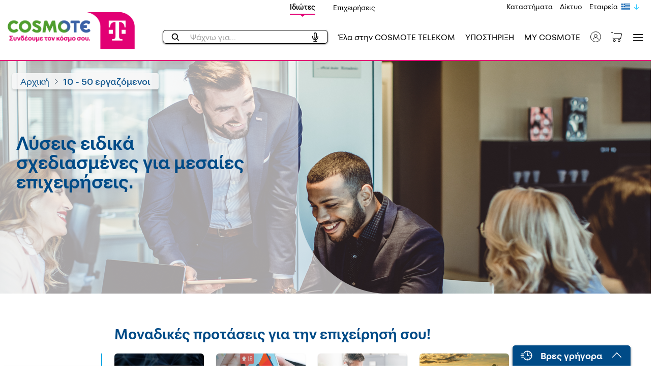

--- FILE ---
content_type: text/html; charset=UTF-8
request_url: https://www.cosmote.gr/hub/business/hubLandingPage.jsp;jsessionid=0qrf8F_yX2TwPgWPdPkZ2xhExxu6d2LxYGJU2d_30q2jrulOVuxL!659036010?businessSizeVal=medium
body_size: 47393
content:


















	
		
	





	
	
		
	
	
	<!DOCTYPE html>
<html>
  <head>
    <meta charset="utf-8">
    <meta http-equiv="X-UA-Compatible" content="IE=edge">
    <title>Cosmote</title>
    <meta name="description" content="">
    <meta name='viewport' content='initial-scale=1,maximum-scale=1,user-scalable=no' />

  </head>
	<body class="home">
	 <div class="clearfix"></div>                        
        
	            	
                    
                    
	            

















	
		
	



    
    
    
    

    <link rel="shortcut icon" type="image/png" href="/ote_static/favicon.ico"/>
    <script type="text/javascript" src="/ote_static/assets/toolkit/scripts/jquery/jquery.min.js"></script>
    <script type="text/javascript" src="/ote_static/eshop/jquery-ui.min.js"></script>
    <link rel="stylesheet" href="/ote_static/eshop/ote.css" type="text/css" charset="utf-8"/>
    <link rel="apple-touch-icon" sizes="180x180" href="/ote_static/apple-touch-icon.png">
    <link rel="icon" type="image/png" sizes="32x32" href="/ote_static/favicon-32x32.png">
    <link rel="icon" type="image/png" sizes="16x16" href="/ote_static/favicon-16x16.png">
    <link rel="manifest" href="/ote_static/site.webmanifest">
    
    
    
    
    
    
    
    
        
            <link rel="stylesheet" type="text/css" href="/ote_static/business/icons/icomoon/style.css"/>
            <link rel="stylesheet" type="text/css" href="/ote_static/business/css/styles.css"/>
        
    
    
    
    
    
    
    
    
    
    
    
    
        
            
        
    
        
    
        
    
        
    
    <script>
        var medLanguage = 'el';
    </script>
    
    
    
    
    
    
        
        
            
                
                
                
                
            





















  










  
    
  
  



  
  
  





    
    
    

    
    
    <script>
        var medLanguage = 'el';
    </script>
    
    

    





















  










  
    
  
  



  
  
  


    
        
        
        
        
        
        
        
        
        
                                                                                        
                                                            

    
        
            <section class="redesign-scoped">
            <div id="popoverarea">
            </div>
            





















  










  
    
  
  



  
  
  


              <script src="/ote_static/redesign/vendor/jquery-3.2.1.min.js"></script>                                                                       <link rel="stylesheet" type="text/css" href="/ote_static/business/icons/icomoon/style.css" />                    <link rel="stylesheet" type="text/css" href="/ote_static/business/css/styles.css" />                                                                        <link async="" rel="stylesheet" href="/ote_static/redesign/vendor/bootstrap.redesign-scoped.min.css">    <link async rel="stylesheet" href="/ote_static/redesign/vendor/swiper.min.css"/>    <link async="" rel="stylesheet" href="/ote_static/redesign/css/redesign-scoped.min.css">    <link async="" rel="stylesheet" href="/ote_static/redesign/css/eshopCartPage.css">    <link async="" rel="stylesheet" href="/ote_static/redesign/css/topup.css">    <link async="" rel="stylesheet" href="/ote_static/redesign/css/external-controls.min.css">        <link rel="preload" as="style" href="/ote_static/redesign/vendor/fontawesome/css/free-v4-font-face.min.css" onload="this.rel='stylesheet'"/>    <link rel="preload" as="style" href="/ote_static/redesign/vendor/fontawesome/css/free-v4-shims.min.css" onload="this.rel='stylesheet'"/>    <link rel="preload" as="style" href="/ote_static/redesign/vendor/fontawesome/css/free.min.css" onload="this.rel='stylesheet'"/>    <script src="https://kit.fontawesome.com/923218b760.js"></script>                              <script src="/ote_static/redesign/vendor/bootstrap.redesign-scoped.bundle.min.js"></script>        <script src="/ote_static/redesign/vendor/swiper.min.js" />        <script src="/ote_static/redesign/vendor/donutty.min.js"></script>        <script src="/ote_static/redesign/vendor/smooth.scroll.js"></script>        





















  










  
    
  
  



  
  
  


    



























  
    
  
  


















  
  

  
  

  
  

  
    
    
  
  


    



























  
    
  
  


















  
  

  
  

  
  

  
    
    
  
  


    



























  
    
  
  


















  
  

  
  

  
  

  
    
    
  
  


    



























  
    
  
  


















  
  

  
  

  
  

  
    
    
  
  


    



























  
    
  
  


















  
  

  
  

  
  

  
    
    
  
  


    



























  
    
  
  


















  
  

  
  

  
  

  
    
    
  
  


    



























  
    
  
  


















  
  

  
  

  
  

  
    
    
  
  


    



























  
    
  
  


















  
  

  
  

  
  

  
    
    
  
  


    



























  
    
  
  


















  
  

  
  

  
  

  
    
    
  
  


    



























  
    
  
  


















  
  

  
  

  
  

  
    
    
  
  


    



























  
    
  
  


















  
  

  
  

  
  

  
    
    
  
  


    



























  
    
  
  


















  
  

  
  

  
  

  
    
    
  
  


    



























  
    
  
  


















  
  

  
  

  
  

  
    
    
  
  


    



























  
    
  
  


















  
  

  
  

  
  

  
    
    
  
  


    



























  
    
  
  


















  
  

  
  

  
  

  
    
    
  
  


    



























  
    
  
  


















  
  

  
  

  
  

  
    
    
  
  


    



























  
    
  
  


















  
  

  
  

  
  

  
    
    
  
  


    



























  
    
  
  


















  
  

  
  

  
  

  
    
    
  
  


    



























  
    
  
  


















  
  

  
  

  
  

  
    
    
  
  


    



























  
    
  
  


















  
  

  
  

  
  

  
    
    
  
  


    



























  
    
  
  


















  
  

  
  

  
  

  
    
    
  
  


    



























  
    
  
  


















  
  

  
  

  
  

  
    
    
  
  


    



























  
    
  
  


















  
  

  
  

  
  

  
    
    
  
  


    



























  
    
  
  


















  
  

  
  

  
  

  
    
    
  
  


    



























  
    
  
  


















  
  

  
  

  
  

  
    
    
  
  


    



























  
    
  
  


















  
  

  
  

  
  

  
    
    
  
  


    



























  
    
  
  


















  
  

  
  

  
  

  
    
    
  
  


    



























  
    
  
  


















  
  

  
  

  
  

  
    
    
  
  


    



























  
    
  
  


















  
  

  
  

  
  

  
    
    
  
  


    



























  
    
  
  


















  
  

  
  

  
  

  
    
    
  
  


        <script>        document.cosmoteSetup =  document.cosmoteSetup || {};        document.cosmoteSetup.autocompleteUrl ='https://www.cosmote.gr/cs/oteRest/endecaSearch/getSuggest';        document.cosmoteSetup.autocompleteCharLimit = 3;        document.cosmoteSetup.autocompleteResultLimit = 5;        document.cosmoteSetup.autocompleteShowLoading = true;        document.cosmoteSetup.autocompleteProductUrl = 'https://www.cosmote.gr/eshop/global/gadgets/productRedirectiontoPDP.jsp?productId=';        document.cosmoteSetup.autocompleteTraslationUrl = '/eshop/browse/categoryTranslation.jsp';        document.cosmoteSetup.autocompleteTimer = 1200;        document.cosmoteSetup.labelMCost = "Μηνιαίο πάγιο";        document.cosmoteSetup.labelUfCost = "Τιμή συσκευής";        document.cosmoteSetup.viewMoreLabel = "Περισσότερα";        document.cosmoteSetup.priceFree = "Δωρεάν";        document.cosmoteSetup.noResultLabel = "Χωρίς αποτελέσματα";        document.cosmoteSetup.usefulLinksLabel = "Άλλα αποτελέσματα";        document.cosmoteSetup.seeMoreLabel = "Δες περισσότερα";        document.cosmoteSetup.productsLabel = "Προϊόντα";        document.cosmoteSetup.seeAllProductsLabel = "Δες όλα τα προϊόντα";        document.cosmoteSetup.seeAllArticlesLabel = "Δες όλα τα άρθρα";        document.cosmoteSetup.articlesLabel = "Άρθρα";        document.cosmoteSetup.withBundleLabel = "Με πρόγραμμα";        document.cosmoteSetup.fromLabel = "από";        document.cosmoteSetup.plpTagNew = "50 Mbps";        document.cosmoteSetup.plpTagComingSoon = "Έρχεται σύντομα&#160;";        document.cosmoteSetup.plpTagExclusive = "100 Mbps";        document.cosmoteSetup.plpTagSale = "Έκπτωση";        document.cosmoteSetup.plpTagOffer = "Προσφορά";        document.cosmoteSetup.plpTagBlackFriday = "200 Mbps";        document.cosmoteSetup.plpTagPreOrder = "24 Mbps";        document.cosmoteSetup.reqLocale = "el_US";        document.cosmoteSetup.analyticallyLabel = "Αναλυτικά";        document.cosmoteSetup.unlimitedLabel = "Απεριόριστα";        document.cosmoteSetup.perMonthLabel = "/Μήνα";        document.cosmoteSetup.showLessLabel = "Συνοπτικά";        document.cosmoteSetup.startingPriceLabel = "Αρχική Τιμή";        document.cosmoteSetup.getItFromLabel = "Απόκτησέ το από";        document.cosmoteSetup.rateplansLabel = "Προγράμματα";        document.cosmoteSetup.showAllRateplansLabel = "Δες όλα τα προγράμματα";        document.cosmoteSetup.minutesLabel = "λεπτά";    </script>

        
        
    
    
    
    
    
    





















  










  
    
  
  



  
  
  


                                                                                                                                                                    

    <input type="hidden" id="selectedMenu" value="residential"/>
    
    <input type="hidden" value=https://account.cosmote.gr/modalLogin name="idmHeaderLoginName" id="idmHeaderLoginURL">
    <main role="main" id="redesign">






    
    <section class="container-fluid bg-white navbar-desktop d-none d-lg-block">
        
            
            
                <a href="#" class="skiptocontent" id="skiptocontent" tabindex="1">Skip to main content</a>
                <script>
                    document.addEventListener('DOMContentLoaded', function () {
                        const skipLink = document.getElementById('skiptocontent');
                        if (skipLink) {
                            skipLink.addEventListener('click', function (e) {
                                e.preventDefault();
                                var elements = document.querySelectorAll('.container');
                                var isListingPage = false;
                                elements.forEach(element => {
                                    if (element.classList.contains('listing')) {
                                        isListingPage = true;
                                    }
                                });
                                if ((window.top.location.href).indexOf("hub/business") != -1)
                                    var mainSection = document.querySelector('.wizard');
                                else if ((window.top.location.href).indexOf("hub") != -1)
                                    var mainSection = document.querySelector('.sect1');
                                else if (isListingPage)
                                    var mainSection = document.querySelector('.listing');
                                else
                                    var mainSection = document.querySelector('.pdp-breadcrumb');
                                if (mainSection) {
                                    mainSection.setAttribute('tabindex', '-1');
                                    mainSection.focus();
                                }
                            });
                        }
                    });
                </script>
            
        
        





















  










  
    
  
  



  
  
  


                                                        <div class="container wcs-page">        <div class="row">            <div class="col-12 p-0">                <nav class="navbar">                    <div class="navbar-desktop-wrap">                        <div class="header-top-links">                            





















  










  
    
  
  



  
  
  


    



























  
    
  
  


















  
  

  
  

  
  

  
    
    
  
  


    



























  
    
  
  


















  
  

  
  

  
  

  
    
    
  
  


                                                            <div class="logo-top-links">        <div class="logo-top-link-selector">            <a href="https://www.cosmote.gr/hub" id="residentialLink" onclick="dataLayer.push({'event':'headerSiteFlavor','value':'Ιδιώτες'});"               class="selected">Ιδιώτες</a>        </div>        <div class="logo-top-link-selector">            <a href="https://www.cosmote.gr/hub/business" id="businessLink" onclick="dataLayer.push({'event':'headerSiteFlavor','value':'Επιχειρήσεις'});"               class="">Επιχειρήσεις</a>        </div>    </div>    <div class="buttons-top-links">        





















  










  
    
  
  



  
  
  


                                                                                                                                                                                                                                                                    





















  










  
    
  
  



  
  
  



    
    
    
    
    
        
            
                
                    
                
                
            
            
                
                    
                
                
            
        
        
        
    
    
        
        
            
                
                
                
            





















  










  
    
  
  



  
  
  


                                <div class="buttons-top-link ">                                                <a href="/eshop/locateStores.jsp" onclick="dataLayer.push({'event':'headerQuickLinks','value':'Καταστήματα'})">Καταστήματα</a>                        </div>

        
    

                                                                                                                                                                





















  










  
    
  
  



  
  
  



    
    
    
    
    
        
            
                
                    
                
                
            
            
                
                    
                
                
            
        
        
        
    
    
        
        
            
                
                
                
            





















  










  
    
  
  



  
  
  


                                <div class="buttons-top-link ">                                                <a href="/cs/cosmote/gr/network.html" onclick="dataLayer.push({'event':'headerQuickLinks','value':'Δίκτυο'})">Δίκτυο</a>                        </div>

        
    

                                                                                                                                                                





















  










  
    
  
  



  
  
  



    
    
    
    
    
        
            
                
                    
                
                
            
            
                
                    
                
                
            
        
        
        
    
    
        
        
            
                
                
                
            





















  










  
    
  
  



  
  
  


                                <div class="buttons-top-link ">                                                <a href="/cs/otegroup/gr/corp_homepage.html" onclick="dataLayer.push({'event':'headerQuickLinks','value':'Εταιρεία'})">Εταιρεία</a>                        </div>

        
    

                                                                                            
                                                                                                                <div style="display: flex; align-items: center;">                    <div class="switch-language">                        <div class="switch-language--cta">                            <button  id="languageLink" class="cta-button cta-button--image is-primary switch-event">                                <img src="/ote_static/redesign/images/icons/greek_flag.png" alt="">                            </button>                        </div>                                                                                                                                                                                                                                                                                                                                                            <div class="switch-language--list">                                        





















  










  
    
  
  



  
  
  



    <ul>
        
        
            
                
                
                    
                
            
            
                
                
                    
                    
                    
                    
                
            
            
                
                
                    <li id="otherLang">
                        <a href="#" class="cta-button cta-button--image is-primary" onclick="changeLocale('en_US')" >
                            <img src="/ote_static/redesign/images/icons/uk_flag.svg" alt="">
                            <span>English (en)</span>
                        </a>
                    </li>
                
            
        
            
                
                
                    
                
            
            
                
                    
                    
                    
                    
                
                
            
            
                
                    <script>
                        var languageLink = "<img src=\"/ote_static/redesign/images/icons/greek_flag.png\" alt=\"Ελληνικά\">";
                        $("#languageLink").html(languageLink);
                    </script>
                    
                    <li id="currentLang" class="is-selected">
                        <a class="cta-button cta-button--image is-primary  ">
                            <img src="/ote_static/redesign/images/icons/greek_flag.svg" alt="">
                            <span>Greek (el)</span>
                        </a>
                    </li>
                
                
            
        
    </ul>

                                    </div>                                                                                                        </div>                <img src="/ote_static/redesign/images/icons/flagArrow.svg" alt="" style="width: 26px; filter: invert(70%) sepia(100%) saturate(2000%) hue-rotate(162deg)">                </div>                        </div>
                        </div>                    </div>                    <div class="header-active">                        





















  










  
    
  
  



  
  
  



    
    
    
    

    <div class="logo-container">
        <a class="home-link" href="https://www.cosmote.gr/hub" onclick="dataLayer.push({'event':'headerLogo'})">
            
                
                    <img fetchpriority="high" src="/ote_static/redesign/images/logo/COSMOTE_LOGO_MG_GR.png" class="logo-image new-cosmote-logo-desk" alt="Cosmote">
                    
                
                
            
        </a>

            
            
            
            
            
            
            
            
            
            
            
            
            
            
    </div>

    
        
        
        
        
        
        
        
        
        <div class="header-button-wrap" role="navigation">
            
                
                

                    
                    <div data-locale="el"
                         id="typeAhead">
                    </div>

                    
                    
                    
                    
                    
                    
                    
                

                

                

                

                

                

                

                

            
                
                

                

                

                

                
                    
                    
                    
                        <a href="https://www.cosmote.gr/cs/business/gr/ela-sthn-cosmote-business.html" onclick="dataLayer.push({'event':'headerCosmoteBtn'})" class="header-link-item t-size-16 is-black support-link ">



























  
    
  
  















  
  

  
  

  
  

  
    
    Έλα στην COSMOTE TELEKOM
  
  


</a>
                    
                

                

                

                

            
                
                

                

                
                    
                        
                            <a href="https://help.cosmote.gr" onclick="dataLayer.push({'event':'headerSupportBtn'})" class="header-link-item t-size-16 is-black support-link">



























  
    
  
  















  
  

  
  

  
  

  
    
    ΥΠΟΣΤΗΡΙΞΗ
  
  


</a>
                        
                        
                    
                

                

                

                

                

                

            
                
                

                

                

                

                

                
                    <a href="https://my.cosmote.gr/selfcare/jsp/dashboard.jsp" class="header-link-item t-size-16 is-black support-link">



























  
    
  
  















  
  

  
  

  
  

  
    
    MY COSMOTE
  
  


</a>
                

                

                

            
                
                

                

                

                

                

                

                
                    <div class="header-link-item info-person-wrap desktopCosmoteId my-account dropdown cosid_md_login "  id="cosid_md_login">
                        <div data-toggle="dropdown_cosid" style="display: flex; align-items:center;" role="button">
                            
                                
                                    <p>
                                        <a href="javascript:void(0)" onclick="dataLayer.push({'event':'headerOpenLogin'})" class="info-person margin-info" >
                                            <img src="/ote_static/redesign/images/icons/user-icon.svg" alt="">
                                        </a>
                                    </p>
                                
                                
                            
                        </div>
                    </div>
                

                

            
                
                

                
                    <div class="header-link-item shopping-cart-cta">
                        <a href="javascript:void(0)" class="shopping-cart-link collapsed desktop" onclick="dataLayer.push({'event':'headerOpenMiniCart'})" data-toggle="collapse-v4" data-boundary="viewport" data-target="#shoppingCart" aria-controls="shoppingCart" aria-expanded="false" aria-label="Toggle shopping cart">
                            
                            <img src="/ote_static/redesign/images/meta/chart-icon-dark.svg" alt="">
                        </a>
                    </div>
                

                

                

                

                

                

                

            
                
                

                    
                    <div data-locale="el"
                         id="typeAhead">
                    </div>

                    
                    
                    
                    
                    
                    
                    
                

                

                

                

                

                

                

                
                    <button class="header-link-item cta-menu menu-button collapsed" onclick="dataLayer.push({'event':'headerOpenMainMenu'})" data-toggle="collapse-v4" data-target="#navbarCollapse" aria-controls="navbarCollapse" aria-expanded="false" aria-label="Toggle navigation">



























  
    
  
  















  
  

  
  

  
  

  
    
    <p style="display:none;">&Mu;&Epsilon;&Nu;&Omicron;&Upsilon;</p>

  
  


<img src="/ote_static/redesign/images/icons/menu-icon.svg" alt=""></button>
                

            
        </div>
    

                    </div>                </nav>            </div>        </div>    </div>

    </section>




    <section class="container-fluid p-0 bg-white navbar-mobile d-lg-none">
        
            
            
                <a href="#" class="skiptocontent" id="skiptocontentMob" tabindex="1">Skip to main content</a>
                <script>
                    document.addEventListener('DOMContentLoaded', function () {
                        const skipLink = document.getElementById('skiptocontentMob');
                        if (skipLink) {
                            skipLink.addEventListener('click', function (e) {
                                e.preventDefault();
                                var elements = document.querySelectorAll('.container');
                                var isListingPage = false;
                                elements.forEach(element => {
                                    if (element.classList.contains('listing')) {
                                        isListingPage = true;
                                    }
                                });
                                if ((window.top.location.href).indexOf("hub/business") != -1)
                                    var mainSection = document.querySelector('.wizard');
                                else if ((window.top.location.href).indexOf("hub") != -1)
                                    var mainSection = document.querySelector('.sect1');
                                else if (isListingPage)
                                    var mainSection = document.querySelector('.listing');
                                else
                                    var mainSection = document.querySelector('.pdp-breadcrumb');
                                if (mainSection) {
                                    mainSection.setAttribute('tabindex', '-1');
                                    mainSection.focus();
                                }
                            });
                        }
                    });
                </script>
            
        
        





















  










  
    
  
  



  
  
  


    



























  
    
  
  


















  
  

  
  

  
  

  
    
    
  
  


    



























  
    
  
  


















  
  

  
  

  
  

  
    
    
  
  


    
    <!--<script type="text/javascript" src="/ote_static/eshop/react-app-search-hub/static/js/main.js"></script>
    <link href="/ote_static/eshop/react-app-search-hub/static/css/main.css" rel="stylesheet"/>
    <link href="/ote_static/eshop/react-app-search-hub/dev-assets/styles/fonts.css" rel="stylesheet"/>-->
    <nav>                                                                             
        <div class="header-top-links-mobile">
            <div class="logo-top-links">
                <div class="logo-top-link-selector"> <a href="https://www.cosmote.gr/hub" id="residentialLink" onclick="dataLayer.push({'event':'headerSiteFlavor','value':'Ιδιώτες'});"
        class="selected">Ιδιώτες</a>                </div>
                    
                <div class="logo-top-link-selector"> <a href="https://www.cosmote.gr/hub/business" id="businessLink" onclick="dataLayer.push({'event':'headerSiteFlavor','value':'Επιχειρήσεις'});"
        class="">Επιχειρήσεις</a>                </div>
                                </div>
                        </div>
            
        <div class="navbar-mobile-wrap">
            <div class="navbar-mobile-logo"> <a href="https://www.cosmote.gr/hub" onclick="dataLayer.push({'event':'headerLogo'})">                                                     <img loading="lazy" src="/ote_static/redesign/images/logo/COSMOTE_LOGO_MG_EN.png" class="logo-image new-cosmote-logo-mob" alt="Cosmote">                                                                                                                     </a>
            </div>
                
            <div class="navbar-mobile-menu">
                <div class="search-button">
                    <div data-locale="el"
                         id="typeAheadMobile">
                    </div>
                </div>
                    
                <div class="mobileCosmoteId cosid_md_login my-account dropdown">
                    <div data-toggle="dropdown_cosid">                                                             <a href="javascript:void(0)" onclick="dataLayer.push({'event':'headerOpenLogin'})" class="info-person" style="margin-right: 12px;"> <img src="/ote_static/redesign/images/icons/user-icon.svg"/>                                </a>                                                                                                    </div>
                                        </div>
                     <a href="javascript:void(0)" class="shopping-cart-link collapsed mobile" onclick="dataLayer.push({'event':'headerOpenMiniCart'})"
        data-toggle="collapse-v4" data-target="#shoppingCart" aria-controls="shoppingCart" aria-expanded="false" aria-label="Toggle shopping cart">  <img src="/ote_static/redesign/images/meta/chart-icon-dark.svg"/>                </a>
                <button class="header-link-item cta-menu menu-button collapsed" onclick="dataLayer.push({'event':'headerOpenMainMenu'})"
                        data-toggle="collapse-v4" data-target="#navbarCollapse" aria-controls="navbarCollapse" aria-expanded="false"
                        aria-label="Toggle navigation"> <span class="icon-bar top-bar"></span> <span class="icon-bar middle-bar"></span> <span class="icon-bar bottom-bar"></span>                </button>
                                </div>
                        </div>
                </nav>

    </section>
    <input type="hidden" id="isFromCheckout" value="false"/>
    <div class="shopping-cart-wrapper d-none">
        
            
        





















  










  
    
  
  



  
  
  



    
    
    

    
    

    
        
        
    

    <div class="replaceMinicart">
        <div class="popover-body">
            <div class="shopping-cart">
                <input type="hidden" id="comItemsNum" value="0"/>
                
                    
                        <script async src="https://unpkg.com/@lottiefiles/lottie-player@latest/dist/lottie-player.js"></script>
                        <div class="shopping-cart-header">
                            <p class="shopping-cart-header-section ff-med dark-blue-color left-align ">
                                <span class="shopping-cart-item-number" id="cartNum">0</span>
                                <span class="shopping-cart-item-description">



























  
    
  
  















  
  

  
  

  
  

  
    
    Προϊόντα
  
  


</span>
                            </p>
                            <p class="shopping-cart-header-section regular-font right-align dark-green-text">
                             <span class="shopping-cart-close-button right-inner-space" onclick="dataLayer.push({'event':'miniCartClose'})"
                                   data-toggle="collapse-v4" data-target="#shoppingCart" aria-controls="shoppingCart"
                                   aria-expanded="true" aria-label="Toggle shopping cart">
                                <i class="fas x-close-icon-green"></i>
                            </span>
                            </p>
                        </div>
                        <div class="shopping-cart-body empty">
                            <div class="empty-message">
                                <span class="regular-font medium center-align">



























  
    
  
  















  
  

  
  

  
  

  
    
    Το καλάθι είναι άδειο
  
  


</span>
                                <lottie-player src="/ote_static/redesign/animations/cart_animation.json" background="transparent" speed="1" style="width: 283px; height: 194px;" loop autoplay></lottie-player>
                            </div>
                        </div>
                        <div class="shopping-cart-prices empty replaceMinicartTotal">
                            





















  










  
    
  
  



  
  
  






    
    
    
    

    
    
    
    
        
        
        
    
        
        
        
            
            
            
        
    

    
        
        
        
    
        
        
        
            
            
            
        
    

    
        
        
        
    
        
        
        
            
            
            
        
    
    
    
    
    <div class="shopping-cart-price-tag shopping-cart-price-tag-right-margin">
        <p class="shopping-cart-price-tag-header dark-text extra-small-font center-align">



























  
    
  
  















  
  

  
  

  
  

  
    
    Τέλη
  
  


</p>
        <p class="shopping-cart-price-tag-body regular-font center-align">
            
                
                

                
                    <span class="shopping-cart-price-tag-body unit">-</span>
                
            
        </p>
    </div>
    <div class="shopping-cart-price-tag shopping-cart-price-tag-right-margin">
        <p class="shopping-cart-price-tag-header dark-text extra-small-font center-align">



























  
    
  
  















  
  

  
  

  
  

  
    
    Εφάπαξ Χρέωση
  
  


</p>
        <p class="shopping-cart-price-tag-body regular-font center-align totalFinalPriceMiniCart">
            
                
                
                    <span class="shopping-cart-price-tag-body unit">-</span>
                
            
        </p>
    </div>
    <div class="shopping-cart-price-tag shopping-cart-price-tag-right-margin mr-0">
        <p class="shopping-cart-price-tag-header dark-text extra-small-font center-align">



























  
    
  
  















  
  

  
  

  
  

  
    
    Μηνιαίο Πάγιο
  
  


</p>
        <p class="shopping-cart-price-tag-body regular-font center-align">
            
            
                
                
                    <span class="shopping-cart-price-tag-body unit">-</span>
                
            
        </p>
    </div>


                        </div>
                        
                            <div class="learn_more_button disabled empty">
                                <a href="#"
                                   class="learn_more_button_txt">



























  
    
  
  















  
  

  
  

  
  

  
    
    <p>Προβολή καλαθιού</p>
  
  


</a>
                            </div>
                        
                    
                    
                
                <p class="shopping-cart-bottom dark-green-text center-align">
                    



























  
    
  
  















  
  

  
  

  
  

  
    
    <!--<p>&Delta;&omega;&rho;&epsilon;ά&nu; &pi;&alpha;&rho;ά&delta;&omicron;&sigma;&eta;&nbsp;&mu;&epsilon; &kappa;ά&theta;&epsilon; &pi;&alpha;&rho;&alpha;&gamma;&gamma;&epsilon;&lambda;ί&alpha;</p>-->
  
  



                </p>
            </div>
        </div>
    </div>


    </div>
    <div class="navbar-collapse collapse" id="searchBar">
        





















  










  
    
  
  



  
  
  


                                        <input type="hidden" id="ftthRecurringSearch" value="6.25"/>    <input type="hidden" id="imageGroupingUrls" value="{toFixed=/ote_static/redesign/images-listing/minutesToFixed.svg, toNational=/ote_static/redesign/images-listing/minutesToNational.svg, toMobile=/ote_static/redesign/images-listing/minutesToMobile.svg, group4=/ote_static/redesign/images-listing/minutesToNational.svg, group6=/ote_static/redesign/images-listing/minutesToNational.svg, group5=/ote_static/redesign/images-listing/minutesToNational.svg}"/>    <input type="hidden" id="defaultGroupingList" value="toMobile"/>    



























  
    
  
  


















  
  

  
  

  
  

  
    
    
  
  


    <input type="hidden" id="labelMbps" value="για πλοήγηση στο Internet"/>    



























  
    
  
  


















  
  

  
  

  
  

  
    
    
  
  


    <input type="hidden" id="upTo" value="έως"/>    



























  
    
  
  


















  
  

  
  

  
  

  
    
    
  
  


    <input type="hidden" id="withCosmoteOne" value="με COSMOTE One"/>    



























  
    
  
  


















  
  

  
  

  
  

  
    
    
  
  


    <input type="hidden" id="labelTangPrice" value="Τιμή Συσκευής"/>    <input type="hidden" id="enableFTTHCoupon" value="false"/>    <div class="search-wrapper search-wrapper-desktop d-none d-lg-block">                                                                





















  










  
    
  
  



  
  
  


                        <div class="container search-container">        <div class="row">            <div class="col-12 seach-header-wrapper">                <img src="/ote_static/redesign/images/placeholders/menu-logo.png" class="search-logo">                <div class="search-close-button-wrapper">                    <button onclick="dataLayer.push({'event':'typeaheadClose'})" class="light-green-button search-close-button search-button" data-toggle="collapse-v4" data-target="#searchBar" aria-controls="searchBar" aria-expanded="true" aria-label="Toggle search">                        



























  
    
  
  















  
  

  
  

  
  

  
    
    Κλείσιμο
  
  


                        <span class="search-close-button-text"></span>                    </button>                </div>            </div>        </div>        <div class="row">            <div class="col-12 px-0 d-flex">                <div class="searchbar-desktop-lens-wrapper">                    <span class="searchbar-desktop-lens">                      <i class="fas fa-search" aria-hidden="true"></i>                    </span>                </div>                <form id="endeca-search-form" class="searchForm" action="https://www.cosmote.gr/eshop/browse">                    <div class="hidden">                        <input name="_dyncharset" value="utf-8" type="hidden"/>                        <input name="/atg/endeca/assembler/SearchFormHandler.search" value="submit" type="hidden"/>                        <input type="hidden" name="locale" value="el_US"/>                        <input name="_DARGS" value="/cartridges/SearchBox/SearchBox.jsp" type="hidden"/>                        <input type="hidden" name="Dy" value="1"/>                        <input type="hidden" name="Nty" value=""/>                        <input type="hidden" name="client" value="wcs"/>                        <input name="siteScope" value="ok" type="hidden"/>                        <input type="hidden" value="storeSiteUS" priority="10" />                    </div>                    



























  
    
  
  


















  
  

  
  

  
  

  
    
    
  
  


                    <div class="col-10 px-0">                        <input type="text" name="Ntt" autocomplete="off" id="endeca-search-input" placeholder="Αναζήτηση όρου..." class="searchbar-desktop endeca-search-input">                    </div>                </form>            </div>        </div>        <div id="searchDesktopWrapper" class="row search-category-wrapper search-category-wrapper-desktop">            <div class="col-4 search-column-wrapper-desktop" id="desktop-products"></div>            <div class="col-4 search-column-wrapper-desktop" id="desktop-articles" style="display:none"></div>               



























  
    
  
  


















  
  

  
  

  
  

  
    
    
  
  


                            <div class="col-4 search-column-wrapper-desktop">
                        <p class="search-column-title-desktop" id="desktop-search-category-title" style="display:none">



























  
    
  
  















  
  

  
  

  
  

  
    
    Αναζήτηση σε κατηγορίες
  
  


</p>
                        <div class="row">
                            <div class="col-12 pr-0" id="desktop-search-category" style="display:none"></div>
                            
                                <div class="col-12" id="search-offer-desktop" style="display:none"><!--<p><a href="/cs/cosmote/gr/cosmote_sales.html"><img src="/images/hub/smartphone/june_offers_generic_PUSH.jpg" /></a></p>
--></div>
                                                </div>                </div>                   </div>        





















  










  
    
  
  



  
  
  


    <div id="searchNoResDesktop" class="row search-category-wrapper search-category-wrapper-desktop d-none">        <div id="searchNoResDesktopSecondary" class="col-12 search-no-results d-none">            <div class="search-no-results__image">                <img loading="lazy" src="/ote_static/redesign/images/icons/search_not_found.png" alt="No search results">            </div>            <div class="search-no-results__description">                



























  
    
  
  















  
  

  
  

  
  

  
    
    Δεν βρέθηκαν αποτελέσματα αναζήτησης για τον όρο
  
  


</br>                <span id="deskNoResTerm" class="search-no-results__term">                                </span>                <br>                



























  
    
  
  















  
  

  
  

  
  

  
    
    Δοκίμασε ξανά ή ψάξε <a class="listing-search__link" href="https://help.cosmote.gr/system/templates/selfservice/gnosisgr/#!portal/201600000002048">εδώ</a>
  
  


                            </div>                </div>    </div>    </div>
    </div>    <div class="search-wrapper search-wrapper-mobile d-lg-none">                                                                





















  










  
    
  
  



  
  
  


                        



























  
    
  
  


















  
  

  
  

  
  

  
    
    
  
  


        <div class="row">        <div class="col-10 searchbar-mobile-wrapper">            <form id="endeca-search-form-mobile" class="searchForm" action="https://www.cosmote.gr/eshop/browse" style="display: inline-flex">                <div class="hidden">                    <input name="_dyncharset" value="utf-8" type="hidden"/>                    <input name="/atg/endeca/assembler/SearchFormHandler.search" value="submit" type="hidden"/>                    <input type="hidden" name="locale" value="el_US"/>                    <input name="_DARGS" value="/cartridges/SearchBox/SearchBox.jsp" type="hidden"/>                    <input type="hidden" name="Dy" value="1"/>                    <input type="hidden" name="Nty" value=""/>                    <input type="hidden" name="client" value="wcs"/>                    <input name="siteScope" value="ok" type="hidden"/>                    <input type="hidden" value="storeSiteUS" priority="10" />                </div>                <div class="searchbar-lens">                    <i class="fas fa-search" aria-hidden="true"></i>                </div>                <input class="searchbar-mobile endeca-search-input" type="text" name="Ntt" id="endeca-search-input-mobile" placeholder="Αναζήτηση όρου">            </form>                </div>        <div class="col-2 btn-close-wrapper">            <button type="button" class="btn btgen-link btn-close-search search-button" data-toggle="collapse-v4" data-target="#searchBar" aria-controls="searchBar" aria-expanded="true" aria-label="Toggle search">                <span class="search-close-button-text"></span>            </button>        </div>    </div>        <div id="searchMobileWrapper" class="row mt-15">          



























  
    
  
  


















  
  

  
  

  
  

  
    
    
  
  



            <div class="col-12 search-column-wrapper">
                    <p class="search-column-title" id="mobile-search-category-title" style="display:none">



























  
    
  
  















  
  

  
  

  
  

  
    
    Αναζήτηση σε κατηγορίες
  
  


</p>            <div class="col p-0">
                        <div class="col-12 p-0" id="mobile-search-category" style="display:none"></div>
                        
                            <div class="col-12 p-0 mt-3" id="search-offer-mobile" style="display:none"><!--<p><a href="/cs/cosmote/gr/cosmote_sales.html"><img src="/images/hub/smartphone/june_offers_generic_PUSH.jpg" /></a></p>
--></div>
                        
                    </div>
            </div>                            <div class="col-12 search-column-wrapper" id="mobile-products"></div>        <div class="col-12 search-column-wrapper" id="mobile-articles" style="display:none"></div>
            
    </div>

        





















  










  
    
  
  



  
  
  


    <div id="searchNoResMobile" class="row d-none">        <div id="searchNoResMobileSecondary" class="col-12 search-no-results d-none">            <div class="search-no-results__image">                <img loading="lazy" src="/ote_static/redesign/images/icons/search_not_found.png" alt="No search results">            </div>            <div class="search-no-results__description">                



























  
    
  
  















  
  

  
  

  
  

  
    
    Δεν βρέθηκαν αποτελέσματα αναζήτησης για τον όρο
  
  


                <span id="mobNoResTerm" class="search-no-results__term">                              </span>                <br>                



























  
    
  
  















  
  

  
  

  
  

  
    
    Δοκίμασε ξανά ή ψάξε <a class="listing-search__link" href="https://help.cosmote.gr/system/templates/selfservice/gnosisgr/#!portal/201600000002048">εδώ</a>
  
  


            </div>                </div>    </div>
    </div>

    </div>
    <div class="container navbar-collapse collapse" id="navbarCollapse">
        





















  










  
    
  
  



  
  
  



    





















  










  
    
  
  



  
  
  


                                                                                                                                                                                                                                                                                                                                                                    

    
    
    <section class="ms-desktop navigation-menu no-logged-user" style="background-image: url(https://www.cosmote.gr/images/hub/menu/bg-white-static.jpg);">
        





















  










  
    
  
  



  
  
  



    



























  
    
  
  


















  
  

  
  

  
  

  
    
    
  
  



    



























  
    
  
  


















  
  

  
  

  
  

  
    
    
  
  



    <div class="container navigation-menu--wrap px-0">
    <button class="cta-menu" type="button" onclick="dataLayer.push({'event':'topMenuClose'})" data-toggle="collapse-v4" data-target="#navbarCollapse" aria-controls="navbarCollapse" aria-expanded="false" aria-label="Toggle navigation">



























  
    
  
  















  
  

  
  

  
  

  
    
    Κλείσιμο
  
  


<span></span></button>
    
    <nav class="navigation-menu--nav">
    
        <ul class="navigation-menu--list ">
        
            
                
                    
                        
                        
                    





















  










  
    
  
  



  
  
  


                                                                                                                                                                                                                                                                                                                        





















  










  
    
  
  



  
  
  



        
        
        
        
        
        
        
        
            
                <li class="navigation-menu--first-level">
                    <div class="navigation-menu--image lazy-div-style" desk-style="background-image: url();"></div>
                    
                        
                        
                            
                                
                                
                                    <a href="https://www.cosmote.gr/static/cosmote/el/winter-sale" class="navigation-menu--cta-section">
                                        <span class="navigation-menu--cta">Winter Sale</span>
                                    </a>
                                
                            
                        
                    
                </li>
            
            
        
    

                
            
                
                    
                        
                        
                    





















  










  
    
  
  



  
  
  


                                                                                                                                                                                                                                                                                                                        





















  










  
    
  
  



  
  
  



        
        
        
        
        
        
        
        
            
                <li class="navigation-menu--first-level">
                    <div class="navigation-menu--image lazy-div-style" desk-style="background-image: url();"></div>
                    
                        
                        
                            
                                
                                
                                    <a href="/cs/cosmote/gr/one.html" class="navigation-menu--cta-section">
                                        <span class="navigation-menu--cta">MagentaONE</span>
                                    </a>
                                
                            
                        
                    
                </li>
            
            
        
    

                
            
                
                    
                        
                        
                    





















  










  
    
  
  



  
  
  


                                                                                                                                                                                                                                                                                                                        





















  










  
    
  
  



  
  
  



        
        
        
        
        
        
        
        
            
                <li class="navigation-menu--first-level">
                    <div class="navigation-menu--image lazy-div-style" desk-style="background-image: url();"></div>
                    
                        
                            
                                
                                
                                    <span class="navigation-menu--cta-section" onclick="topMenuLink(this,'1');">
                                            <span class="navigation-menu--cta">&Sigma;&tau;&alpha;&theta;&epsilon;&rho;ό &amp; Internet</span> <i class="arrow-right"></i>
                                    </span>
                                
                            
                            <div class="navigation-menu--second-menu">
                                <ul class="navigation-menu--list-second-level">
                                    
                                        
                                            
                                                
                                                
                                            





















  










  
    
  
  



  
  
  


                                                                                                                                                                                                                                                                                                                            





















  










  
    
  
  



  
  
  



    
    
    
    
    
    
    
    
    
        
            <li class="navigation-menu--second-level">
                
                    
                    
                        
                            
                            
                                <span data-href="/eshop/wizard/wizard.jsp" onclick="topMenuLink(this,'2')" class="navigation-menu--cta-section"><span class="navigation-menu--cta" >Φτιάξε το πρόγραμμά σου </span></span>
                            
                        
                    
                
            </li>
        
        
    



                                        
                                    
                                        
                                            
                                                
                                                
                                            





















  










  
    
  
  



  
  
  


                                                                                                                                                                                                                                                                                                                            





















  










  
    
  
  



  
  
  



    
    
    
    
    
    
    
    
    
        
            <li class="navigation-menu--second-level">
                
                    
                    
                        
                            
                            
                                <span data-href="/cs/cosmote/gr/nea-programmata-internet.html" onclick="topMenuLink(this,'2')" class="navigation-menu--cta-section"><span class="navigation-menu--cta" >Προγράμματα Σταθερής και Internet</span></span>
                            
                        
                    
                
            </li>
        
        
    



                                        
                                    
                                        
                                            
                                                
                                                
                                            





















  










  
    
  
  



  
  
  


                                                                                                                                                                                                                                                                                                                            





















  










  
    
  
  



  
  
  



    
    
    
    
    
    
    
    
    
        
            <li class="navigation-menu--second-level">
                
                    
                    
                        
                            
                            
                                <span data-href="/cs/cosmote/gr/5g-wifi.html" onclick="topMenuLink(this,'2')" class="navigation-menu--cta-section"><span class="navigation-menu--cta" >COSMOTE 5G WiFi <span style="font-size: 11px; color: white; margin-left: 5px; letter-spacing: 1px; background: #e20074; padding: 4px 8px !important; border-radius: 4px; display: inline !important;">ΝΕΟ</span></span></span>
                            
                        
                    
                
            </li>
        
        
    



                                        
                                    
                                        
                                            
                                                
                                                
                                            





















  










  
    
  
  



  
  
  


                                                                                                                                                                                                                                                                                                                            





















  










  
    
  
  



  
  
  



    
    
    
    
    
    
    
    
    
        
            <li class="navigation-menu--second-level">
                
                    
                    
                        
                            
                            
                                <span data-href="https://www.cosmote.gr/static/cosmote/el/homewifi" onclick="topMenuLink(this,'2')" class="navigation-menu--cta-section"><span class="navigation-menu--cta" >WiFi σε όλο το σπίτι <span style="font-size: 11px; color: white; margin-left: 5px; letter-spacing: 1px; background: #e20074; padding: 4px 8px !important; border-radius: 4px; display: inline !important;">NEO</span></span></span>
                            
                        
                    
                
            </li>
        
        
    



                                        
                                    
                                        
                                    
                                        
                                    
                                        
                                    
                                        
                                    
                                        
                                    
                                        
                                    
                                        
                                    
                                </ul>
                            </div>
                        
                        
                    
                </li>
            
            
        
    

                
            
                
                    
                        
                        
                    





















  










  
    
  
  



  
  
  


                                                                                                                                                                                                                                                                                                                        





















  










  
    
  
  



  
  
  



        
        
        
        
        
        
        
        
            
                <li class="navigation-menu--first-level">
                    <div class="navigation-menu--image lazy-div-style" desk-style="background-image: url();"></div>
                    
                        
                            
                                
                                
                                    <span class="navigation-menu--cta-section" onclick="topMenuLink(this,'1');">
                                            <span class="navigation-menu--cta">Κινητή</span> <i class="arrow-right"></i>
                                    </span>
                                
                            
                            <div class="navigation-menu--second-menu">
                                <ul class="navigation-menu--list-second-level">
                                    
                                        
                                            
                                                
                                                
                                            





















  










  
    
  
  



  
  
  


                                                                                                                                                                                                                                                                                                                            





















  










  
    
  
  



  
  
  



    
    
    
    
    
    
    
    
    
        
            <li class="navigation-menu--second-level">
                
                    
                    
                        
                            
                            
                                <span data-href="/eshop/wizard/wizard.jsp" onclick="topMenuLink(this,'2')" class="navigation-menu--cta-section"><span class="navigation-menu--cta" >Φτιάξε το πρόγραμμά σου </span></span>
                            
                        
                    
                
            </li>
        
        
    



                                        
                                    
                                        
                                            
                                                
                                                
                                            





















  










  
    
  
  



  
  
  


                                                                                                                                                                                                                                                                                                                            





















  










  
    
  
  



  
  
  



    
    
    
    
    
    
    
    
    
        
            <li class="navigation-menu--second-level">
                
                    
                    
                        
                            
                            
                                <span data-href="https://www.cosmote.gr/cs/cosmote/gr/programmata-kinitis.html" onclick="topMenuLink(this,'2')" class="navigation-menu--cta-section"><span class="navigation-menu--cta" >Προγράμματα Κινητής <span style="font-size: 11px; color: white; margin-left: 5px; letter-spacing: 1px; background: #e20074; padding: 4px 8px !important; border-radius: 4px; display: inline !important;">ΝΕΟ</span></span></span>
                            
                        
                    
                
            </li>
        
        
    



                                        
                                    
                                        
                                    
                                        
                                    
                                        
                                    
                                        
                                    
                                        
                                    
                                </ul>
                            </div>
                        
                        
                    
                </li>
            
            
        
    

                
            
                
                    
                        
                        
                    





















  










  
    
  
  



  
  
  


                                                                                                                                                                                                                                                                                                                        





















  










  
    
  
  



  
  
  



        
        
        
        
        
        
        
        
            
                <li class="navigation-menu--first-level">
                    <div class="navigation-menu--image lazy-div-style" desk-style="background-image: url();"></div>
                    
                        
                            
                                
                                
                                    <span class="navigation-menu--cta-section" onclick="topMenuLink(this,'1');">
                                            <span class="navigation-menu--cta">COSMOTE TV</span> <i class="arrow-right"></i>
                                    </span>
                                
                            
                            <div class="navigation-menu--second-menu">
                                <ul class="navigation-menu--list-second-level">
                                    
                                        
                                            
                                                
                                                
                                            





















  










  
    
  
  



  
  
  


                                                                                                                                                                                                                                                                                                                            





















  










  
    
  
  



  
  
  



    
    
    
    
    
    
    
    
    
        
            <li class="navigation-menu--second-level">
                
                    
                    
                        
                            
                            
                                <span data-href="/eshop/wizard/wizard.jsp" onclick="topMenuLink(this,'2')" class="navigation-menu--cta-section"><span class="navigation-menu--cta" >Φτιάξε το πρόγραμμά σου </span></span>
                            
                        
                    
                
            </li>
        
        
    



                                        
                                    
                                        
                                            
                                                
                                                
                                            





















  










  
    
  
  



  
  
  


                                                                                                                                                                                                                                                                                                                            





















  










  
    
  
  



  
  
  



    
    
    
    
    
    
    
    
    
        
            <li class="navigation-menu--second-level">
                
                    
                    
                        
                            
                            
                                <span data-href="https://www.cosmote.gr/cs/cosmote/gr/cosmote-tv-packs.html  " onclick="topMenuLink(this,'2')" class="navigation-menu--cta-section"><span class="navigation-menu--cta" >COSMOTE TV Πακέτα</span></span>
                            
                        
                    
                
            </li>
        
        
    



                                        
                                    
                                        
                                            
                                                
                                                
                                            





















  










  
    
  
  



  
  
  


                                                                                                                                                                                                                                                                                                                            





















  










  
    
  
  



  
  
  



    
    
    
    
    
    
    
    
    
        
            <li class="navigation-menu--second-level">
                
                    
                    
                        
                            
                            
                                <span data-href="https://www.cosmote.gr/cs/cosmote/gr/cosmotetv-netflix.html  " onclick="topMenuLink(this,'2')" class="navigation-menu--cta-section"><span class="navigation-menu--cta" >COSMOTE TV & NETFLIX <!--<span style="font-size: 11px; color: white; margin-left: 5px; letter-spacing: 1px; background: #e20074; padding: 4px 8px !important; border-radius: 4px; display: inline !important;">NEO</span>--></span></span>
                            
                        
                    
                
            </li>
        
        
    



                                        
                                    
                                        
                                    
                                        
                                    
                                        
                                    
                                        
                                    
                                        
                                    
                                </ul>
                            </div>
                        
                        
                    
                </li>
            
            
        
    

                
            
                
                    
                        
                        
                    





















  










  
    
  
  



  
  
  


                                                                                                                                                                                                                                                                                                                        





















  










  
    
  
  



  
  
  



        
        
        
        
        
        
        
        
            
                <li class="navigation-menu--first-level">
                    <div class="navigation-menu--image lazy-div-style" desk-style="background-image: url();"></div>
                    
                        
                            
                                
                                
                                    <span class="navigation-menu--cta-section" onclick="topMenuLink(this,'1');">
                                            <span class="navigation-menu--cta">&Sigma;&upsilon;&sigma;&kappa;&epsilon;&upsilon;έ&sigmaf;</span> <i class="arrow-right"></i>
                                    </span>
                                
                            
                            <div class="navigation-menu--second-menu">
                                <ul class="navigation-menu--list-second-level">
                                    
                                        
                                            
                                                
                                                
                                            





















  










  
    
  
  



  
  
  


                                                                                                                                                                                                                                                                                                                            





















  










  
    
  
  



  
  
  



    
    
    
    
    
    
    
    
    
        
            <li class="navigation-menu--second-level">
                
                    
                    
                        
                            
                            
                                <span data-href="https://www.cosmote.gr/static/cosmote/el/winter-sale" onclick="topMenuLink(this,'2')" class="navigation-menu--cta-section"><span class="navigation-menu--cta" >Winter Sale</span></span>
                            
                        
                    
                
            </li>
        
        
    



                                        
                                    
                                        
                                            
                                                
                                                
                                            





















  










  
    
  
  



  
  
  


                                                                                                                                                                                                                                                                                                                            





















  










  
    
  
  



  
  
  



    
    
    
    
    
    
    
    
    
        
            <li class="navigation-menu--second-level">
                
                    
                        
                            
                            
                                <span class="navigation-menu--cta-section" onclick="topMenuLink(this,'2')"><span class="navigation-menu--cta">Κινητά  </span><i class="arrow-right"></i></span>
                            
                        
                        <div class="navigation-menu--third-menu">
                            <ul class="navigation-menu--list-third-level">
                                
                                    
                                        
                                            
                                            
                                            
                                        





















  










  
    
  
  



  
  
  


                                                                                                                                                                                                                                                                                                            





















  










  
    
  
  



  
  
  


                                                <li class="navigation-menu--third-level">                                                                                                                <a href="/eshop/go/Mobile phones/All Smartphones?sort=availability" class="navigation-menu--cta" onclick="topMenuLink(this,'3')">Smartphones</a>                                                        </li>                        


                                    
                                
                                    
                                        
                                            
                                            
                                            
                                        





















  










  
    
  
  



  
  
  


                                                                                                                                                                                                                                                                                                            





















  










  
    
  
  



  
  
  


                                                <li class="navigation-menu--third-level">                                                                                                                <a href="/eshop/go/Mobile phones/All Smartphones/5G?sort=availability" class="navigation-menu--cta" onclick="topMenuLink(this,'3')">5G Smartphones</a>                                                        </li>                        


                                    
                                
                                    
                                        
                                            
                                            
                                            
                                        





















  










  
    
  
  



  
  
  


                                                                                                                                                                                                                                                                                                            





















  










  
    
  
  



  
  
  


                                                <li class="navigation-menu--third-level">                                                                                                                <a href="https://www.cosmote.gr/eshop/global/gadgets/productDetailsTangible.jsp?productId=ger_20441763" class="navigation-menu--cta" onclick="topMenuLink(this,'3')">T Phone 3 <span style="font-size: 11px; color: white; margin-left: 5px; letter-spacing: 1px; background:#e20074; padding: 4px 8px !important; border-radius: 4px; display: inline !important;">ΝΕΟ</span></a>                                                        </li>                        


                                    
                                
                                    
                                        
                                            
                                            
                                            
                                        





















  










  
    
  
  



  
  
  


                                                                                                                                                                                                                                                                                                            





















  










  
    
  
  



  
  
  


                                                <li class="navigation-menu--third-level">                                                                                                                <a href="/eshop/go/Mobile phones/Foldables?sort=availability" class="navigation-menu--cta" onclick="topMenuLink(this,'3')">Foldables</a>                                                        </li>                        


                                    
                                
                                    
                                        
                                            
                                            
                                            
                                        





















  










  
    
  
  



  
  
  


                                                                                                                                                                                                                                                                                                            





















  










  
    
  
  



  
  
  


                                                <li class="navigation-menu--third-level">                                                                                                                <a href="/eshop/browse/SAMSUNG-GALAXY-S25-SERIES-/-/N-1n5yi?sort=availability" class="navigation-menu--cta" onclick="topMenuLink(this,'3')">SAMSUNG S25 Series</a>                                                        </li>                        


                                    
                                
                                    
                                        
                                            
                                            
                                            
                                        





















  










  
    
  
  



  
  
  


                                                                                                                                                                                                                                                                                                            





















  










  
    
  
  



  
  
  


                                                <li class="navigation-menu--third-level">                                                                                                                <a href="https://www.cosmote.gr/eshop/go/%20iPhone%2017%20Pro%20-%20Pro%20Max?sort=availability" class="navigation-menu--cta" onclick="topMenuLink(this,'3')">iPhone 17 Series <span style="font-size: 11px; color: white; margin-left: 5px; letter-spacing: 1px; background:#e20074; padding: 4px 8px !important; border-radius: 4px; display: inline !important;">ΝΕΟ</span></a>                                                        </li>                        


                                    
                                
                                    
                                
                                    
                                        
                                            
                                            
                                            
                                        





















  










  
    
  
  



  
  
  


                                                                                                                                                                                                                                                                                                            





















  










  
    
  
  



  
  
  


                                                <li class="navigation-menu--third-level">                                                                                                                <a href="/eshop/go/AI Devices?sort=availability" class="navigation-menu--cta" onclick="topMenuLink(this,'3')">AI Devices</a>                                                        </li>                        


                                    
                                
                                    
                                        
                                            
                                            
                                            
                                        





















  










  
    
  
  



  
  
  


                                                                                                                                                                                                                                                                                                            





















  










  
    
  
  



  
  
  


                                                <li class="navigation-menu--third-level">                                                                                                                <a href="/eshop/go/Mobile%20phones/Basic%20phones?sort=availability" class="navigation-menu--cta" onclick="topMenuLink(this,'3')">Απλά κινητά</a>                                                        </li>                        


                                    
                                
                                    
                                        
                                            
                                            
                                            
                                        





















  










  
    
  
  



  
  
  


                                                                                                                                                                                                                                                                                                            





















  










  
    
  
  



  
  
  


                                                <li class="navigation-menu--third-level">                                                                                                                <a href="/cs/cosmote/gr/cosmote-eco-rating.html" class="navigation-menu--cta" onclick="topMenuLink(this,'3')">ECO RATING</a>                                                        </li>                        


                                    
                                
                            </ul>
                        </div>
                    
                    
                
            </li>
        
        
    



                                        
                                    
                                        
                                            
                                                
                                                
                                            





















  










  
    
  
  



  
  
  


                                                                                                                                                                                                                                                                                                                            





















  










  
    
  
  



  
  
  



    
    
    
    
    
    
    
    
    
        
            <li class="navigation-menu--second-level">
                
                    
                        
                            
                            
                                <span class="navigation-menu--cta-section" onclick="topMenuLink(this,'2')"><span class="navigation-menu--cta">Laptops & Περιφερειακά  </span><i class="arrow-right"></i></span>
                            
                        
                        <div class="navigation-menu--third-menu">
                            <ul class="navigation-menu--list-third-level">
                                
                                    
                                        
                                            
                                            
                                            
                                        





















  










  
    
  
  



  
  
  


                                                                                                                                                                                                                                                                                                            





















  










  
    
  
  



  
  
  


                                                <li class="navigation-menu--third-level">                                                                                                                <a href="/eshop/go/Laptops & Peripherals/All Laptop?sort=availability" class="navigation-menu--cta" onclick="topMenuLink(this,'3')">Όλα τα Laptops</a>                                                        </li>                        


                                    
                                
                                    
                                        
                                            
                                            
                                            
                                        





















  










  
    
  
  



  
  
  


                                                                                                                                                                                                                                                                                                            





















  










  
    
  
  



  
  
  


                                                <li class="navigation-menu--third-level">                                                                                                                <a href="/eshop/browse/Laptops-Peripherals/Peripherals-/-/N-ho6jzd?sort=availability" class="navigation-menu--cta" onclick="topMenuLink(this,'3')">Περιφερειακά</a>                                                        </li>                        


                                    
                                
                            </ul>
                        </div>
                    
                    
                
            </li>
        
        
    



                                        
                                    
                                        
                                            
                                                
                                                
                                            





















  










  
    
  
  



  
  
  


                                                                                                                                                                                                                                                                                                                            





















  










  
    
  
  



  
  
  



    
    
    
    
    
    
    
    
    
        
            <li class="navigation-menu--second-level">
                
                    
                        
                            
                            
                                <span class="navigation-menu--cta-section" onclick="topMenuLink(this,'2')"><span class="navigation-menu--cta">&Tau;&eta;&lambda;&epsilon;&omicron;&rho;ά&sigma;&epsilon;&iota;&sigmaf;  </span><i class="arrow-right"></i></span>
                            
                        
                        <div class="navigation-menu--third-menu">
                            <ul class="navigation-menu--list-third-level">
                                
                                    
                                        
                                            
                                            
                                            
                                        





















  










  
    
  
  



  
  
  


                                                                                                                                                                                                                                                                                                            





















  










  
    
  
  



  
  
  


                                                <li class="navigation-menu--third-level">                                                                                                                <a href="https://www.cosmote.gr/eshop/go/Televisions/All%20televisions?sort=availability" class="navigation-menu--cta" onclick="topMenuLink(this,'3')">Όλες οι Τηλεοράσεις</a>                                                        </li>                        


                                    
                                
                                    
                                        
                                            
                                            
                                            
                                        





















  










  
    
  
  



  
  
  


                                                                                                                                                                                                                                                                                                            





















  










  
    
  
  



  
  
  


                                                <li class="navigation-menu--third-level">                                                                                                                <a href="/eshop/go/Televisions/ Top technologies?sort=availability" class="navigation-menu--cta" onclick="topMenuLink(this,'3')">Τηλεοράσεις ανά Τεχνολογία </a>                                                        </li>                        


                                    
                                
                                    
                                        
                                            
                                            
                                            
                                        





















  










  
    
  
  



  
  
  


                                                                                                                                                                                                                                                                                                            





















  










  
    
  
  



  
  
  


                                                <li class="navigation-menu--third-level">                                                                                                                <a href="/eshop/go/Televisions/Accessories TV?sort=availability" class="navigation-menu--cta" onclick="topMenuLink(this,'3')">Αξεσουάρ Τηλεοράσεων</a>                                                        </li>                        


                                    
                                
                                    
                                        
                                            
                                            
                                            
                                        





















  










  
    
  
  



  
  
  


                                                                                                                                                                                                                                                                                                            





















  










  
    
  
  



  
  
  


                                                <li class="navigation-menu--third-level">                                                                                                                <a href="/eshop/go/Televisions/Home Cinema & Audio?sort=availability" class="navigation-menu--cta" onclick="topMenuLink(this,'3')">Home Cinema & Audio</a>                                                        </li>                        


                                    
                                
                            </ul>
                        </div>
                    
                    
                
            </li>
        
        
    



                                        
                                    
                                        
                                            
                                                
                                                
                                            





















  










  
    
  
  



  
  
  


                                                                                                                                                                                                                                                                                                                            





















  










  
    
  
  



  
  
  



    
    
    
    
    
    
    
    
    
        
            <li class="navigation-menu--second-level">
                
                    
                        
                            
                            
                                <span class="navigation-menu--cta-section" onclick="topMenuLink(this,'2')"><span class="navigation-menu--cta">Tablets & Accessories  </span><i class="arrow-right"></i></span>
                            
                        
                        <div class="navigation-menu--third-menu">
                            <ul class="navigation-menu--list-third-level">
                                
                                    
                                        
                                            
                                            
                                            
                                        





















  










  
    
  
  



  
  
  


                                                                                                                                                                                                                                                                                                            





















  










  
    
  
  



  
  
  


                                                <li class="navigation-menu--third-level">                                                                                                                <a href="" class="navigation-menu--cta" onclick="topMenuLink(this,'3')"></a>                                                        </li>                        


                                    
                                
                                    
                                        
                                            
                                            
                                            
                                        





















  










  
    
  
  



  
  
  


                                                                                                                                                                                                                                                                                                            





















  










  
    
  
  



  
  
  


                                                <li class="navigation-menu--third-level">                                                                                                                <a href="/eshop/browse/Tablets/All-tablets/-/N-cm32t5?sort=availability" class="navigation-menu--cta" onclick="topMenuLink(this,'3')">Όλα τα Tablets</a>                                                        </li>                        


                                    
                                
                                    
                                        
                                            
                                            
                                            
                                        





















  










  
    
  
  



  
  
  


                                                                                                                                                                                                                                                                                                            





















  










  
    
  
  



  
  
  


                                                <li class="navigation-menu--third-level">                                                                                                                <a href="https://www.cosmote.gr/eshop/global/gadgets/productDetailsTangible.jsp?productId=ger_20439505" class="navigation-menu--cta" onclick="topMenuLink(this,'3')">T Tablet 2 <span style="font-size: 11px; color: white; margin-left: 5px; letter-spacing: 1px; background:#e20074; padding: 4px 8px !important; border-radius: 4px; display: inline !important;">ΝΕΟ</span></a>                                                        </li>                        


                                    
                                
                                    
                                        
                                            
                                            
                                            
                                        





















  










  
    
  
  



  
  
  


                                                                                                                                                                                                                                                                                                            





















  










  
    
  
  



  
  
  


                                                <li class="navigation-menu--third-level">                                                                                                                <a href="/eshop/browse/Tablets/Tablets-per-network/-/N-4priji?sort=availability" class="navigation-menu--cta" onclick="topMenuLink(this,'3')">Tablets ανά δίκτυο</a>                                                        </li>                        


                                    
                                
                                    
                                        
                                            
                                            
                                            
                                        





















  










  
    
  
  



  
  
  


                                                                                                                                                                                                                                                                                                            





















  










  
    
  
  



  
  
  


                                                <li class="navigation-menu--third-level">                                                                                                                <a href="/eshop/browse/Tablets/Handsfree-Speakers/-/N-10k652y?sort=availability" class="navigation-menu--cta" onclick="topMenuLink(this,'3')">Ακουστικά & Ηχεία</a>                                                        </li>                        


                                    
                                
                                    
                                        
                                            
                                            
                                            
                                        





















  










  
    
  
  



  
  
  


                                                                                                                                                                                                                                                                                                            





















  










  
    
  
  



  
  
  


                                                <li class="navigation-menu--third-level">                                                                                                                <a href="/eshop/browse/Tablets/Memory-cards/-/N-1uu4d2g?sort=availability" class="navigation-menu--cta" onclick="topMenuLink(this,'3')">Κάρτες Μνήμης</a>                                                        </li>                        


                                    
                                
                                    
                                        
                                            
                                            
                                            
                                        





















  










  
    
  
  



  
  
  


                                                                                                                                                                                                                                                                                                            





















  










  
    
  
  



  
  
  


                                                <li class="navigation-menu--third-level">                                                                                                                <a href="/eshop/browse/Tablets/Chargers/-/N-qfvw0s?sort=availability" class="navigation-menu--cta" onclick="topMenuLink(this,'3')">Φόρτιση</a>                                                        </li>                        


                                    
                                
                                    
                                        
                                            
                                            
                                            
                                        





















  










  
    
  
  



  
  
  


                                                                                                                                                                                                                                                                                                            





















  










  
    
  
  



  
  
  


                                                <li class="navigation-menu--third-level">                                                                                                                <a href="/eshop/browse/Tablets/Protection/-/N-1dcl886?sort=availability" class="navigation-menu--cta" onclick="topMenuLink(this,'3')">Προστασία</a>                                                        </li>                        


                                    
                                
                            </ul>
                        </div>
                    
                    
                
            </li>
        
        
    



                                        
                                    
                                        
                                            
                                                
                                                
                                            





















  










  
    
  
  



  
  
  


                                                                                                                                                                                                                                                                                                                            





















  










  
    
  
  



  
  
  



    
    
    
    
    
    
    
    
    
        
            <li class="navigation-menu--second-level">
                
                    
                        
                            
                            
                                <span class="navigation-menu--cta-section" onclick="topMenuLink(this,'2')"><span class="navigation-menu--cta">&Alpha;&xi;&epsilon;&sigma;&omicron;&upsilon;ά&rho;  </span><i class="arrow-right"></i></span>
                            
                        
                        <div class="navigation-menu--third-menu">
                            <ul class="navigation-menu--list-third-level">
                                
                                    
                                        
                                            
                                            
                                            
                                        





















  










  
    
  
  



  
  
  


                                                                                                                                                                                                                                                                                                            





















  










  
    
  
  



  
  
  


                                                <li class="navigation-menu--third-level">                                                                                                                <a href="" class="navigation-menu--cta" onclick="topMenuLink(this,'3')"></a>                                                        </li>                        


                                    
                                
                                    
                                        
                                            
                                            
                                            
                                        





















  










  
    
  
  



  
  
  


                                                                                                                                                                                                                                                                                                            





















  










  
    
  
  



  
  
  


                                                <li class="navigation-menu--third-level">                                                                                                                <a href="/eshop/go/Mobile accessories/Mobile cases?sort=availability" class="navigation-menu--cta" onclick="topMenuLink(this,'3')">Θήκες κινητών</a>                                                        </li>                        


                                    
                                
                                    
                                        
                                            
                                            
                                            
                                        





















  










  
    
  
  



  
  
  


                                                                                                                                                                                                                                                                                                            





















  










  
    
  
  



  
  
  


                                                <li class="navigation-menu--third-level">                                                                                                                <a href="/eshop/go/Mobile accessories/Mobile screen protection?sort=availability" class="navigation-menu--cta" onclick="topMenuLink(this,'3')">Μεμβράνες οθόνης</a>                                                        </li>                        


                                    
                                
                                    
                                        
                                            
                                            
                                            
                                        





















  










  
    
  
  



  
  
  


                                                                                                                                                                                                                                                                                                            





















  










  
    
  
  



  
  
  


                                                <li class="navigation-menu--third-level">                                                                                                                <a href="/eshop/go/Mobile accessories/Bluetooth headset?sort=availability" class="navigation-menu--cta" onclick="topMenuLink(this,'3')">Bluetooth ακουστικά</a>                                                        </li>                        


                                    
                                
                                    
                                        
                                            
                                            
                                            
                                        





















  










  
    
  
  



  
  
  


                                                                                                                                                                                                                                                                                                            





















  










  
    
  
  



  
  
  


                                                <li class="navigation-menu--third-level">                                                                                                                <a href="/eshop/go/Mobile accessories/Handsfree, Headset?sort=availability" class="navigation-menu--cta" onclick="topMenuLink(this,'3')">Ακουστικά</a>                                                        </li>                        


                                    
                                
                                    
                                        
                                            
                                            
                                            
                                        





















  










  
    
  
  



  
  
  


                                                                                                                                                                                                                                                                                                            





















  










  
    
  
  



  
  
  


                                                <li class="navigation-menu--third-level">                                                                                                                <a href="/eshop/go/Mobile accessories/Mobile chargers?sort=availability" class="navigation-menu--cta" onclick="topMenuLink(this,'3')">Φορτιστές κινητών</a>                                                        </li>                        


                                    
                                
                                    
                                        
                                            
                                            
                                            
                                        





















  










  
    
  
  



  
  
  


                                                                                                                                                                                                                                                                                                            





















  










  
    
  
  



  
  
  


                                                <li class="navigation-menu--third-level">                                                                                                                <a href="/eshop/go/Mobile accessories/Mobile speakers?sort=availability" class="navigation-menu--cta" onclick="topMenuLink(this,'3')">Ηχεία κινητών</a>                                                        </li>                        


                                    
                                
                                    
                                        
                                            
                                            
                                            
                                        





















  










  
    
  
  



  
  
  


                                                                                                                                                                                                                                                                                                            





















  










  
    
  
  



  
  
  


                                                <li class="navigation-menu--third-level">                                                                                                                <a href="/eshop/go/Mobile accessories/Powerbanks?sort=availability" class="navigation-menu--cta" onclick="topMenuLink(this,'3')">Powerbanks</a>                                                        </li>                        


                                    
                                
                                    
                                        
                                            
                                            
                                            
                                        





















  










  
    
  
  



  
  
  


                                                                                                                                                                                                                                                                                                            





















  










  
    
  
  



  
  
  


                                                <li class="navigation-menu--third-level">                                                                                                                <a href="/eshop/go/Mobile accessories/Pop Sockets?sort=availability" class="navigation-menu--cta" onclick="topMenuLink(this,'3')">Pop Sockets</a>                                                        </li>                        


                                    
                                
                                    
                                        
                                            
                                            
                                            
                                        





















  










  
    
  
  



  
  
  


                                                                                                                                                                                                                                                                                                            





















  










  
    
  
  



  
  
  


                                                <li class="navigation-menu--third-level">                                                                                                                <a href="/eshop/go/Mobile accessories/Mobile memory cards?sort=availability" class="navigation-menu--cta" onclick="topMenuLink(this,'3')">Κάρτες μνήμης</a>                                                        </li>                        


                                    
                                
                                    
                                        
                                            
                                            
                                            
                                        





















  










  
    
  
  



  
  
  


                                                                                                                                                                                                                                                                                                            





















  










  
    
  
  



  
  
  


                                                <li class="navigation-menu--third-level">                                                                                                                <a href="/eshop/go/Mobile accessories/Mobile cables?sort=availability" class="navigation-menu--cta" onclick="topMenuLink(this,'3')">Καλώδια κινητών</a>                                                        </li>                        


                                    
                                
                                    
                                        
                                            
                                            
                                            
                                        





















  










  
    
  
  



  
  
  


                                                                                                                                                                                                                                                                                                            





















  










  
    
  
  



  
  
  


                                                <li class="navigation-menu--third-level">                                                                                                                <a href="/eshop/browse/Mobile-accessories/Various-/-/N-h8zd32?sort=availability" class="navigation-menu--cta" onclick="topMenuLink(this,'3')">Διάφορα</a>                                                        </li>                        


                                    
                                
                            </ul>
                        </div>
                    
                    
                
            </li>
        
        
    



                                        
                                    
                                        
                                            
                                                
                                                
                                            





















  










  
    
  
  



  
  
  


                                                                                                                                                                                                                                                                                                                            





















  










  
    
  
  



  
  
  



    
    
    
    
    
    
    
    
    
        
            <li class="navigation-menu--second-level">
                
                    
                        
                            
                            
                                <span class="navigation-menu--cta-section" onclick="topMenuLink(this,'2')"><span class="navigation-menu--cta">Wearables & Gadgets  </span><i class="arrow-right"></i></span>
                            
                        
                        <div class="navigation-menu--third-menu">
                            <ul class="navigation-menu--list-third-level">
                                
                                    
                                        
                                            
                                            
                                            
                                        





















  










  
    
  
  



  
  
  


                                                                                                                                                                                                                                                                                                            





















  










  
    
  
  



  
  
  


                                                <li class="navigation-menu--third-level">                                                                                                                <a href="/eshop/browse/Wearables-Gadgets/Activity-Trackers/-/N-1v2spbb?sort=availability" class="navigation-menu--cta" onclick="topMenuLink(this,'3')">Activity Trackers</a>                                                        </li>                        


                                    
                                
                                    
                                        
                                            
                                            
                                            
                                        





















  










  
    
  
  



  
  
  


                                                                                                                                                                                                                                                                                                            





















  










  
    
  
  



  
  
  


                                                <li class="navigation-menu--third-level">                                                                                                                <a href="https://www.cosmote.gr/eshop/go/Wearables%20&%20Gadgets/Christmas%20Offers/Wearables%20&%20Gadgets/Smartwatches?sort=availability" class="navigation-menu--cta" onclick="topMenuLink(this,'3')">Smartwatches</a>                                                        </li>                        


                                    
                                
                                    
                                        
                                            
                                            
                                            
                                        





















  










  
    
  
  



  
  
  


                                                                                                                                                                                                                                                                                                            





















  










  
    
  
  



  
  
  


                                                <li class="navigation-menu--third-level">                                                                                                                <a href="/eshop/browse/Wearables-Gadgets/Apple-Watch/-/N-cnd3be?sort=availability" class="navigation-menu--cta" onclick="topMenuLink(this,'3')">Apple Watch </a>                                                        </li>                        


                                    
                                
                                    
                                        
                                            
                                            
                                            
                                        





















  










  
    
  
  



  
  
  


                                                                                                                                                                                                                                                                                                            





















  










  
    
  
  



  
  
  


                                                <li class="navigation-menu--third-level">                                                                                                                <a href="/eshop/browse/APPLE-Watch-Cellular-Connectivity/-/N-k3eypa?sort=availability" class="navigation-menu--cta" onclick="topMenuLink(this,'3')">Apple Watch Cellular</a>                                                        </li>                        


                                    
                                
                                    
                                        
                                            
                                            
                                            
                                        





















  










  
    
  
  



  
  
  


                                                                                                                                                                                                                                                                                                            





















  










  
    
  
  



  
  
  


                                                <li class="navigation-menu--third-level">                                                                                                                <a href="/eshop/browse/Wearables-Gadgets/Apple-Watch-accessories/-/N-n3vibl?sort=availability" class="navigation-menu--cta" onclick="topMenuLink(this,'3')">Apple Watch Accessories</a>                                                        </li>                        


                                    
                                
                                    
                                        
                                            
                                            
                                            
                                        





















  










  
    
  
  



  
  
  


                                                                                                                                                                                                                                                                                                            





















  










  
    
  
  



  
  
  


                                                <li class="navigation-menu--third-level">                                                                                                                <a href="/eshop/browse/Wearables-Gadgets/Wearables-accessories/-/N-mek6r5?sort=availability" class="navigation-menu--cta" onclick="topMenuLink(this,'3')">Αξεσουάρ Wearables</a>                                                        </li>                        


                                    
                                
                                    
                                        
                                            
                                            
                                            
                                        





















  










  
    
  
  



  
  
  


                                                                                                                                                                                                                                                                                                            





















  










  
    
  
  



  
  
  


                                                <li class="navigation-menu--third-level">                                                                                                                <a href="/eshop/browse/Wearables-Gadgets/Ear-Buds/-/N-k87k5v?sort=availability" class="navigation-menu--cta" onclick="topMenuLink(this,'3')">Ear Buds</a>                                                        </li>                        


                                    
                                
                                    
                                        
                                            
                                            
                                            
                                        





















  










  
    
  
  



  
  
  


                                                                                                                                                                                                                                                                                                            





















  










  
    
  
  



  
  
  


                                                <li class="navigation-menu--third-level">                                                                                                                <a href="/eshop/browse/Wearables-Gadgets/Scooter-Hoverboards/Scooter/-/N-1f4gvq?sort=availability" class="navigation-menu--cta" onclick="topMenuLink(this,'3')">Scooters</a>                                                        </li>                        


                                    
                                
                                    
                                        
                                            
                                            
                                            
                                        





















  










  
    
  
  



  
  
  


                                                                                                                                                                                                                                                                                                            





















  










  
    
  
  



  
  
  


                                                <li class="navigation-menu--third-level">                                                                                                                <a href="/eshop/browse/Wearables-Gadgets/Scooter-Hoverboards/Hoverboards/-/N-19mb3es?sort=availability" class="navigation-menu--cta" onclick="topMenuLink(this,'3')">Hoverboard</a>                                                        </li>                        


                                    
                                
                            </ul>
                        </div>
                    
                    
                
            </li>
        
        
    



                                        
                                    
                                        
                                            
                                                
                                                
                                            





















  










  
    
  
  



  
  
  


                                                                                                                                                                                                                                                                                                                            





















  










  
    
  
  



  
  
  



    
    
    
    
    
    
    
    
    
        
            <li class="navigation-menu--second-level">
                
                    
                        
                            
                            
                                <span class="navigation-menu--cta-section" onclick="topMenuLink(this,'2')"><span class="navigation-menu--cta">Smarthome & Δικτυακά  </span><i class="arrow-right"></i></span>
                            
                        
                        <div class="navigation-menu--third-menu">
                            <ul class="navigation-menu--list-third-level">
                                
                                    
                                        
                                            
                                            
                                            
                                        





















  










  
    
  
  



  
  
  


                                                                                                                                                                                                                                                                                                            





















  










  
    
  
  



  
  
  


                                                <li class="navigation-menu--third-level">                                                                                                                <a href="/cs/cosmote/gr/eksipno-spiti.html "target="_blank" class="navigation-menu--cta" onclick="topMenuLink(this,'3')">COSMOTE Smart Home Products</a>                                                        </li>                        


                                    
                                
                                    
                                        
                                            
                                            
                                            
                                        





















  










  
    
  
  



  
  
  


                                                                                                                                                                                                                                                                                                            





















  










  
    
  
  



  
  
  


                                                <li class="navigation-menu--third-level">                                                                                                                <a href="/eshop/browse/Smarthome-Connectivity/Connectivity/-/N-3u4z1a?sort=availability" class="navigation-menu--cta" onclick="topMenuLink(this,'3')">Δικτυακά</a>                                                        </li>                        


                                    
                                
                                    
                                        
                                            
                                            
                                            
                                        





















  










  
    
  
  



  
  
  


                                                                                                                                                                                                                                                                                                            





















  










  
    
  
  



  
  
  


                                                <li class="navigation-menu--third-level">                                                                                                                <a href="https://www.cosmote.gr/eshop/go/Smarthome%20&%20Connectivity/Comfort?sort=availability" class="navigation-menu--cta" onclick="topMenuLink(this,'3')">Άνεση</a>                                                        </li>                        


                                    
                                
                                    
                                        
                                            
                                            
                                            
                                        





















  










  
    
  
  



  
  
  


                                                                                                                                                                                                                                                                                                            





















  










  
    
  
  



  
  
  


                                                <li class="navigation-menu--third-level">                                                                                                                <a href="/eshop/browse/Smarthome-Connectivity/Security/-/N-wir1tu?sort=availability" class="navigation-menu--cta" onclick="topMenuLink(this,'3')">Ασφάλεια</a>                                                        </li>                        


                                    
                                
                                    
                                        
                                            
                                            
                                            
                                        





















  










  
    
  
  



  
  
  


                                                                                                                                                                                                                                                                                                            





















  










  
    
  
  



  
  
  


                                                <li class="navigation-menu--third-level">                                                                                                                <a href="/eshop/browse/Smarthome-Connectivity/Energy-Saving/-/N-ewvhz8?sort=availability" class="navigation-menu--cta" onclick="topMenuLink(this,'3')">Εξοικονόμηση Ενέργειας</a>                                                        </li>                        


                                    
                                
                            </ul>
                        </div>
                    
                    
                
            </li>
        
        
    



                                        
                                    
                                        
                                            
                                                
                                                
                                            





















  










  
    
  
  



  
  
  


                                                                                                                                                                                                                                                                                                                            





















  










  
    
  
  



  
  
  



    
    
    
    
    
    
    
    
    
        
            <li class="navigation-menu--second-level">
                
                    
                        
                            
                            
                                <span class="navigation-menu--cta-section" onclick="topMenuLink(this,'2')"><span class="navigation-menu--cta">Gaming  </span><i class="arrow-right"></i></span>
                            
                        
                        <div class="navigation-menu--third-menu">
                            <ul class="navigation-menu--list-third-level">
                                
                                    
                                        
                                            
                                            
                                            
                                        





















  










  
    
  
  



  
  
  


                                                                                                                                                                                                                                                                                                            





















  










  
    
  
  



  
  
  


                                                <li class="navigation-menu--third-level">                                                                                                                <a href="/eshop/go/Gaming/Consoles?sort=availability" class="navigation-menu--cta" onclick="topMenuLink(this,'3')">Κονσόλες</a>                                                        </li>                        


                                    
                                
                                    
                                        
                                            
                                            
                                            
                                        





















  










  
    
  
  



  
  
  


                                                                                                                                                                                                                                                                                                            





















  










  
    
  
  



  
  
  


                                                <li class="navigation-menu--third-level">                                                                                                                <a href="/eshop/go/Gaming/Gaming Accessories?sort=availability" class="navigation-menu--cta" onclick="topMenuLink(this,'3')">Αξεσουάρ Gaming ανά Κονσόλα</a>                                                        </li>                        


                                    
                                
                                    
                                        
                                            
                                            
                                            
                                        





















  










  
    
  
  



  
  
  


                                                                                                                                                                                                                                                                                                            





















  










  
    
  
  



  
  
  


                                                <li class="navigation-menu--third-level">                                                                                                                <a href="/eshop/go/Gaming/Console Games?sort=availability" class="navigation-menu--cta" onclick="topMenuLink(this,'3')">Παιχνίδια ανά Κονσόλα</a>                                                        </li>                        


                                    
                                
                                    
                                        
                                            
                                            
                                            
                                        





















  










  
    
  
  



  
  
  


                                                                                                                                                                                                                                                                                                            





















  










  
    
  
  



  
  
  


                                                <li class="navigation-menu--third-level">                                                                                                                <a href="/eshop/browse/Gaming/Pre-orders-Gaming-/-/N-s9dxmu" class="navigation-menu--cta" onclick="topMenuLink(this,'3')">Pre-orders Gaming</a>                                                        </li>                        


                                    
                                
                            </ul>
                        </div>
                    
                    
                
            </li>
        
        
    



                                        
                                    
                                        
                                            
                                                
                                                
                                            





















  










  
    
  
  



  
  
  


                                                                                                                                                                                                                                                                                                                            





















  










  
    
  
  



  
  
  



    
    
    
    
    
    
    
    
    
        
            <li class="navigation-menu--second-level">
                
                    
                        
                            
                            
                                <span class="navigation-menu--cta-section" onclick="topMenuLink(this,'2')"><span class="navigation-menu--cta">Σταθερή Τηλεφωνία  </span><i class="arrow-right"></i></span>
                            
                        
                        <div class="navigation-menu--third-menu">
                            <ul class="navigation-menu--list-third-level">
                                
                                    
                                
                                    
                                        
                                            
                                            
                                            
                                        





















  










  
    
  
  



  
  
  


                                                                                                                                                                                                                                                                                                            





















  










  
    
  
  



  
  
  


                                                <li class="navigation-menu--third-level">                                                                                                                <a href="/eshop/go/Home%20telephones/Corded%20phones?sort=availability" class="navigation-menu--cta" onclick="topMenuLink(this,'3')">Ενσύρματα</a>                                                        </li>                        


                                    
                                
                                    
                                
                                    
                                        
                                            
                                            
                                            
                                        





















  










  
    
  
  



  
  
  


                                                                                                                                                                                                                                                                                                            





















  










  
    
  
  



  
  
  


                                                <li class="navigation-menu--third-level">                                                                                                                <a href="/eshop/go/Home%20telephones/IP%20Telephony?sort=availability" class="navigation-menu--cta" onclick="topMenuLink(this,'3')">VoIP συσκευές</a>                                                        </li>                        


                                    
                                
                            </ul>
                        </div>
                    
                    
                
            </li>
        
        
    



                                        
                                    
                                </ul>
                            </div>
                        
                        
                    
                </li>
            
            
        
    

                
            
                
                    
                        
                        
                    





















  










  
    
  
  



  
  
  


                                                                                                                                                                                                                                                                                                                        





















  










  
    
  
  



  
  
  



        
        
        
        
        
        
        
        
            
                <li class="navigation-menu--first-level">
                    <div class="navigation-menu--image lazy-div-style" desk-style="background-image: url();"></div>
                    
                        
                            
                                
                                
                                    <span class="navigation-menu--cta-section" onclick="topMenuLink(this,'1');">
                                            <span class="navigation-menu--cta">&Upsilon;&pi;&eta;&rho;&epsilon;&sigma;ί&epsilon;&sigmaf; &amp; Apps</span> <i class="arrow-right"></i>
                                    </span>
                                
                            
                            <div class="navigation-menu--second-menu">
                                <ul class="navigation-menu--list-second-level">
                                    
                                        
                                            
                                                
                                                
                                            





















  










  
    
  
  



  
  
  


                                                                                                                                                                                                                                                                                                                            





















  










  
    
  
  



  
  
  



    
    
    
    
    
    
    
    
    
        
            <li class="navigation-menu--second-level">
                
                    
                        
                            
                            
                                <span class="navigation-menu--cta-section" onclick="topMenuLink(this,'2')"><span class="navigation-menu--cta">Υπηρεσίες  </span><i class="arrow-right"></i></span>
                            
                        
                        <div class="navigation-menu--third-menu">
                            <ul class="navigation-menu--list-third-level">
                                
                                    
                                        
                                            
                                            
                                            
                                        





















  










  
    
  
  



  
  
  


                                                                                                                                                                                                                                                                                                            





















  










  
    
  
  



  
  
  


                                                <li class="navigation-menu--third-level">                                                                                                                <a href="https://www.cosmote.gr/static/cosmote/el/cosmote-trade-in" class="navigation-menu--cta" onclick="topMenuLink(this,'3')">Trade In</a>                                                        </li>                        


                                    
                                
                                    
                                        
                                            
                                            
                                            
                                        





















  










  
    
  
  



  
  
  


                                                                                                                                                                                                                                                                                                            





















  










  
    
  
  



  
  
  


                                                <li class="navigation-menu--third-level">                                                                                                                <a href="/cs/cosmote/gr/smart-home-connect.html "target="_blank" class="navigation-menu--cta" onclick="topMenuLink(this,'3')">COSMOTE Smart Home Connect</a>                                                        </li>                        


                                    
                                
                                    
                                        
                                            
                                            
                                            
                                        





















  










  
    
  
  



  
  
  


                                                                                                                                                                                                                                                                                                            





















  










  
    
  
  



  
  
  


                                                <li class="navigation-menu--third-level">                                                                                                                <a href="https://www.cosmotesecurity.gr/total/" target="_blank" class="navigation-menu--cta" onclick="topMenuLink(this,'3')">COSMOTE Total Security</a>                                                        </li>                        


                                    
                                
                                    
                                
                                    
                                        
                                            
                                            
                                            
                                        





















  










  
    
  
  



  
  
  


                                                                                                                                                                                                                                                                                                            





















  










  
    
  
  



  
  
  


                                                <li class="navigation-menu--third-level">                                                                                                                <a href="https://www.cosmote.gr/cs/cosmote/gr/cosmote_home_connect.html "target=" _blank" class="navigation-menu--cta" onclick="topMenuLink(this,'3')">COSMOTE Home Connect</a>                                                        </li>                        


                                    
                                
                                    
                                        
                                            
                                            
                                            
                                        





















  










  
    
  
  



  
  
  


                                                                                                                                                                                                                                                                                                            





















  










  
    
  
  



  
  
  


                                                <li class="navigation-menu--third-level">                                                                                                                <a href="/cs/cosmote/gr/at_your_service.html" class="navigation-menu--cta" onclick="topMenuLink(this,'3')">COSMOTE@YourService</a>                                                        </li>                        


                                    
                                
                                    
                                        
                                            
                                            
                                            
                                        





















  










  
    
  
  



  
  
  


                                                                                                                                                                                                                                                                                                            





















  










  
    
  
  



  
  
  


                                                <li class="navigation-menu--third-level">                                                                                                                <a href="/cs/cosmote/gr/google-play-purchases.html" class="navigation-menu--cta" onclick="topMenuLink(this,'3')">Αγορές Google Play</a>                                                        </li>                        


                                    
                                
                                    
                                        
                                            
                                            
                                            
                                        





















  










  
    
  
  



  
  
  


                                                                                                                                                                                                                                                                                                            





















  










  
    
  
  



  
  
  


                                                <li class="navigation-menu--third-level">                                                                                                                <a href="https://www.cosmote.gr/static/cosmote/el/chronokarta_product_category" class="navigation-menu--cta" onclick="topMenuLink(this,'3')">Κάρτες Σταθερής Τηλεφωνίας</a>                                                        </li>                        


                                    
                                
                                    
                                        
                                            
                                            
                                            
                                        





















  










  
    
  
  



  
  
  


                                                                                                                                                                                                                                                                                                            





















  










  
    
  
  



  
  
  


                                                <li class="navigation-menu--third-level">                                                                                                                <a href="/cs/cosmote/gr/apple_itunes-purchases.html" class="navigation-menu--cta" onclick="topMenuLink(this,'3')">Αγορές Apple iTunes</a>                                                        </li>                        


                                    
                                
                                    
                                        
                                            
                                            
                                            
                                        





















  










  
    
  
  



  
  
  


                                                                                                                                                                                                                                                                                                            





















  










  
    
  
  



  
  
  


                                                <li class="navigation-menu--third-level">                                                                                                                <a href="https://callingtunes.cosmote.gr/" target="_blank" class="navigation-menu--cta" onclick="topMenuLink(this,'3')">Calling Tunes</a>                                                        </li>                        


                                    
                                
                                    
                                
                                    
                                        
                                            
                                            
                                            
                                        





















  










  
    
  
  



  
  
  


                                                                                                                                                                                                                                                                                                            





















  










  
    
  
  



  
  
  


                                                <li class="navigation-menu--third-level">                                                                                                                <a href="/cs/cosmote/gr/t38_cosmote_mastercard_prs.html" class="navigation-menu--cta" onclick="topMenuLink(this,'3')">COSMOTE World Mastercard</a>                                                        </li>                        


                                    
                                
                                    
                                        
                                            
                                            
                                            
                                        





















  










  
    
  
  



  
  
  


                                                                                                                                                                                                                                                                                                            





















  










  
    
  
  



  
  
  


                                                <li class="navigation-menu--third-level">                                                                                                                <a href="/cs/cosmote/gr/cosmote_aegean_miles_bonus_cooperation.html" class="navigation-menu--cta" onclick="topMenuLink(this,'3')">COSMOTE και AEGEAN Miles+Bonus</a>                                                        </li>                        


                                    
                                
                                    
                                
                                    
                                
                            </ul>
                        </div>
                    
                    
                
            </li>
        
        
    



                                        
                                    
                                        
                                            
                                                
                                                
                                            





















  










  
    
  
  



  
  
  


                                                                                                                                                                                                                                                                                                                            





















  










  
    
  
  



  
  
  



    
    
    
    
    
    
    
    
    
        
            <li class="navigation-menu--second-level">
                
                    
                        
                            
                            
                                <span class="navigation-menu--cta-section" onclick="topMenuLink(this,'2')"><span class="navigation-menu--cta">Πρόσθετα  </span><i class="arrow-right"></i></span>
                            
                        
                        <div class="navigation-menu--third-menu">
                            <ul class="navigation-menu--list-third-level">
                                
                                    
                                        
                                            
                                            
                                            
                                        





















  










  
    
  
  



  
  
  


                                                                                                                                                                                                                                                                                                            





















  










  
    
  
  



  
  
  


                                                <li class="navigation-menu--third-level">                                                                                                                <a href="/cs/cosmote/gr/yphresies_plhroforiwn.html" class="navigation-menu--cta" onclick="topMenuLink(this,'3')">Υπηρεσίες Πληροφοριών</a>                                                        </li>                        


                                    
                                
                                    
                                        
                                            
                                            
                                            
                                        





















  










  
    
  
  



  
  
  


                                                                                                                                                                                                                                                                                                            





















  










  
    
  
  



  
  
  


                                                <li class="navigation-menu--third-level">                                                                                                                <a href="/cs/cosmote/gr/multimediainformation.html" class="navigation-menu--cta" onclick="topMenuLink(this,'3')">Υπηρεσίες Πολυμεσικής Πληροφόρησης Κινητής</a>                                                        </li>                        


                                    
                                
                                    
                                        
                                            
                                            
                                            
                                        





















  










  
    
  
  



  
  
  


                                                                                                                                                                                                                                                                                                            





















  










  
    
  
  



  
  
  


                                                <li class="navigation-menu--third-level">                                                                                                                <a href="/cs/cosmote/gr/digital_content_purchase.html" class="navigation-menu--cta" onclick="topMenuLink(this,'3')">Online Αγορές Ψηφιακού Περιεχομένου</a>                                                        </li>                        


                                    
                                
                                    
                                        
                                            
                                            
                                            
                                        





















  










  
    
  
  



  
  
  


                                                                                                                                                                                                                                                                                                            





















  










  
    
  
  



  
  
  


                                                <li class="navigation-menu--third-level">                                                                                                                <a href="/cs/cosmote/gr/anakiklosi-siskevon.html " class="navigation-menu--cta" onclick="topMenuLink(this,'3')">Ανακύκλωση Συσκευών</a>                                                        </li>                        


                                    
                                
                                    
                                
                                    
                                
                                    
                                
                                    
                                
                                    
                                
                                    
                                
                            </ul>
                        </div>
                    
                    
                
            </li>
        
        
    



                                        
                                    
                                        
                                            
                                                
                                                
                                            





















  










  
    
  
  



  
  
  


                                                                                                                                                                                                                                                                                                                            





















  










  
    
  
  



  
  
  



    
    
    
    
    
    
    
    
    
        
            <li class="navigation-menu--second-level">
                
                    
                    
                        
                            
                            
                                <span data-href="https://cosmote.page.link/app_eksipiretisi" onclick="topMenuLink(this,'2')" class="navigation-menu--cta-section"><span class="navigation-menu--cta" >COSMOTE TELEKOM APP</span></span>
                            
                        
                    
                
            </li>
        
        
    



                                        
                                    
                                        
                                            
                                                
                                                
                                            





















  










  
    
  
  



  
  
  


                                                                                                                                                                                                                                                                                                                            





















  










  
    
  
  



  
  
  



    
    
    
    
    
    
    
    
    
        
            <li class="navigation-menu--second-level">
                
                    
                    
                        
                            
                            
                                <span data-href="https://www.cosmote.gr/cs/cosmote/gr/CHRONOS.html" onclick="topMenuLink(this,'2')" class="navigation-menu--cta-section"><span class="navigation-menu--cta" >CHRONOS</span></span>
                            
                        
                    
                
            </li>
        
        
    



                                        
                                    
                                        
                                            
                                                
                                                
                                            





















  










  
    
  
  



  
  
  


                                                                                                                                                                                                                                                                                                                            





















  










  
    
  
  



  
  
  



    
    
    
    
    
    
    
    
    
        
            <li class="navigation-menu--second-level">
                
                    
                    
                        
                            
                            
                                <span data-href="https://www.cosmote.gr/cs/cosmote/gr/roaming_residential.html" onclick="topMenuLink(this,'2')" class="navigation-menu--cta-section"><span class="navigation-menu--cta" >Roaming</span></span>
                            
                        
                    
                
            </li>
        
        
    



                                        
                                    
                                </ul>
                            </div>
                        
                        
                    
                </li>
            
            
        
    

                
            
                
            
                
                    
                        
                        
                    





















  










  
    
  
  



  
  
  


                                                                                                                                                                                                                                                                                                                        





















  










  
    
  
  



  
  
  



        
        
        
        
        
        
        
        
            
                <li class="navigation-menu--first-level">
                    <div class="navigation-menu--image lazy-div-style" desk-style="background-image: url();"></div>
                    
                        
                            
                                
                                
                                    <span class="navigation-menu--cta-section" onclick="topMenuLink(this,'1');">
                                            <span class="navigation-menu--cta">Εδώ κερδίζεις περισσότερα</span> <i class="arrow-right"></i>
                                    </span>
                                
                            
                            <div class="navigation-menu--second-menu">
                                <ul class="navigation-menu--list-second-level">
                                    
                                        
                                            
                                                
                                                
                                            





















  










  
    
  
  



  
  
  


                                                                                                                                                                                                                                                                                                                            





















  










  
    
  
  



  
  
  



    
    
    
    
    
    
    
    
    
        
            <li class="navigation-menu--second-level">
                
                    
                    
                        
                            
                            
                                <span data-href="/cs/cosmote/gr/magenta-moments.html" onclick="topMenuLink(this,'2')" class="navigation-menu--cta-section"><span class="navigation-menu--cta" >MAGENTA MOMENTS <span style="font-size: 11px; color: white; margin-left: 5px; letter-spacing: 1px; background: #e20074; padding: 4px 8px !important; border-radius: 4px; display: inline !important;">ΝΕΟ</span></span></span>
                            
                        
                    
                
            </li>
        
        
    



                                        
                                    
                                        
                                            
                                                
                                                
                                            





















  










  
    
  
  



  
  
  


                                                                                                                                                                                                                                                                                                                            





















  










  
    
  
  



  
  
  



    
    
    
    
    
    
    
    
    
        
            <li class="navigation-menu--second-level">
                
                    
                    
                        
                            
                            
                                <span data-href="https://www.cosmote.gr/cs/cosmote/gr/cosmote-pronomia-box.html" onclick="topMenuLink(this,'2')" class="navigation-menu--cta-section"><span class="navigation-menu--cta" >BOX Delivery</span></span>
                            
                        
                    
                
            </li>
        
        
    



                                        
                                    
                                        
                                            
                                                
                                                
                                            





















  










  
    
  
  



  
  
  


                                                                                                                                                                                                                                                                                                                            





















  










  
    
  
  



  
  
  



    
    
    
    
    
    
    
    
    
        
            <li class="navigation-menu--second-level">
                
                    
                    
                        
                            
                            
                                <span data-href="/cs/cosmote/gr/cosmote-pronomia-insurance.html" onclick="topMenuLink(this,'2')" class="navigation-menu--cta-section"><span class="navigation-menu--cta" >COSMOTE Insurance</span></span>
                            
                        
                    
                
            </li>
        
        
    



                                        
                                    
                                        
                                            
                                                
                                                
                                            





















  










  
    
  
  



  
  
  


                                                                                                                                                                                                                                                                                                                            





















  










  
    
  
  



  
  
  



    
    
    
    
    
    
    
    
    
        
            <li class="navigation-menu--second-level">
                
                    
                    
                        
                            
                            
                                <span data-href="/cs/cosmote/gr/cosmote-pronomia-payzy.html" onclick="topMenuLink(this,'2')" class="navigation-menu--cta-section"><span class="navigation-menu--cta" >payzy</span></span>
                            
                        
                    
                
            </li>
        
        
    



                                        
                                    
                                </ul>
                            </div>
                        
                        
                    
                </li>
            
            
        
    

                
            
                
                    
                        
                        
                    





















  










  
    
  
  



  
  
  


                                                                                                                                                                                                                                                                                                                        





















  










  
    
  
  



  
  
  



        
        
        
        
        
        
        
        
            
                <li class="navigation-menu--first-level">
                    <div class="navigation-menu--image lazy-div-style" desk-style="background-image: url();"></div>
                    
                        
                        
                            
                                
                                
                                    <a href="https://help.cosmote.gr" class="navigation-menu--cta-section">
                                        <span class="navigation-menu--cta">Υποστήριξη</span>
                                    </a>
                                
                            
                        
                    
                </li>
            
            
        
    

                
            
                
            
                
                    
                        
                        
                    





















  










  
    
  
  



  
  
  


                                                                                                                                                                                                                                                                                                                        





















  










  
    
  
  



  
  
  



        
        
        
        
        
        
        
        
            
                <li class="navigation-menu--first-level">
                    <div class="navigation-menu--image lazy-div-style" desk-style="background-image: url();"></div>
                    
                        
                        
                            
                                
                                
                                    <a href="/cs/cosmote/gr/online-offers.html" class="navigation-menu--cta-section">
                                        <span class="navigation-menu--cta">Κορυφαίες Προσφορές</span>
                                    </a>
                                
                            
                        
                    
                </li>
            
            
        
    

                
            
        
        </ul>
    
    
    </nav>
    </div>
    
        
        
    





















  










  
    
  
  



  
  
  



    
    
    
    
        <div class="banner-menu d-none" style="background-color: transparent !important;"></div>
    




    </section>
    <div class="mobile-menu d-block d-lg-none">
        





















  










  
    
  
  



  
  
  



    <div class="menu-wrapper">
        <div class="row w-100 m-0 mt-10">
            <div class="col-10 d-flex jc-sb align-items-center p-0 pl-10">
                
                    
                    
                





















  










  
    
  
  



  
  
  


                                                                                                                                                                                                                                                                                                                                                                                                                                                                                                                                                                                                                                                         <a href="https://www.cosmote.gr/selfcare/jsp/dashboard.jsp" class="navigation-menu--choise-new"><nobr>My COSMOTE</nobr></a>                                                                                                                                                                                                                                                                                                                                                                                                                                                                                                                                                                                                                                                                                                                                                                     <a href="https://www.cosmote.gr/cs/cosmote/gr/call_us.html" class="navigation-menu--choise-new">Έλα στην COSMOTE TELEKOM</a>                                                                                                                            

            </div>
            <div class="col-2 language-selector p-0">
                





















  










  
    
  
  



  
  
  



    
        
        
        
            
            
            
            
        
    
    <div class="switch-language">
        <div class="switch-language--cta">
            <button class="cta-button cta-button--image is-primary  switch-event">
                <span>ΕΛ</span>
                <img src="/ote_static/redesign/images/icons/greek_flag.svg">
            </button>
        </div>
        <div class="switch-language--list">
            <ul>
                <li class="is-selected">
                    <a href="#" onclick="changeLocale('ΕΛ')" class="cta-button cta-button--image is-primary  ">
                        <span>ΕΛ</span>
                        <img src="/ote_static/redesign/images/icons/greek_flag.svg" style="max-width:none">
                    </a>
                </li>
                <li class="">
                    <a href="#" onclick="changeLocale('EN')" class="cta-button cta-button--image is-primary  ">
                        <span>EN</span>
                        <img src="/ote_static/redesign/images/icons/uk_flag.svg" style="max-width:none">
                    </a>
                </li>
            </ul>
        </div>
    </div>


            </div>
                
                
                
        </div>
        
            
            
                <div class="menu-accordion-line">
                    <div class="accordion" id="menuMobileAccordion">
                        <div class="collapse show" id="regularMenu">

                            
                                
                                    
                                        
                                            
                                                
                                                
                                                
                                            





















  










  
    
  
  



  
  
  


                                                                                                                                                                                                                                                                                                                        





















  










  
    
  
  



  
  
  



        
        
        
        
        
        
        
        
            
            
                
                    
                    
                    
                    
                    
                





















  










  
    
  
  



  
  
  



    
    
    
    
    
    
        
        
            <div class="list-menu--wrap">
                
                    
                    
                        <div class="list-menu--header" id="menuMobileHeading0">
                            <button class="btn btn-link-noCollapse" type="button" onclick="location.href='https://www.cosmote.gr/static/cosmote/el/winter-sale';">
                                Winter Sale
                            </button>
                        </div>
                    
                
            </div>
        
    


            
        
    

                                        
                                    
                                        
                                            
                                                
                                                
                                                
                                            





















  










  
    
  
  



  
  
  


                                                                                                                                                                                                                                                                                                                        





















  










  
    
  
  



  
  
  



        
        
        
        
        
        
        
        
            
            
                
                    
                    
                    
                    
                    
                





















  










  
    
  
  



  
  
  



    
    
    
    
    
    
        
        
            <div class="list-menu--wrap">
                
                    
                    
                        <div class="list-menu--header" id="menuMobileHeading1">
                            <button class="btn btn-link-noCollapse" type="button" onclick="location.href='/cs/cosmote/gr/one.html';">
                                MagentaONE
                            </button>
                        </div>
                    
                
            </div>
        
    


            
        
    

                                        
                                    
                                        
                                            
                                                
                                                
                                                
                                            





















  










  
    
  
  



  
  
  


                                                                                                                                                                                                                                                                                                                        





















  










  
    
  
  



  
  
  



        
        
        
        
        
        
        
        
            
            
                
                    
                    
                    
                    
                    
                





















  










  
    
  
  



  
  
  



    
    
    
    
    
    
        
        
            <div class="list-menu--wrap">
                
                    
                        <div class="list-menu--header" id="menuMobileHeading2">
                            <button class="btn btn-link collapsed" type="button" data-toggle="collapse-v4" data-target="#menuMobileList2" aria-expanded="false" aria-controls="menuMobileList2"
                                    onclick="topMenuLink(this,'1')">
                                    &Sigma;&tau;&alpha;&theta;&epsilon;&rho;ό &amp; Internet
                            </button>
                        </div>
                        <div id="menuMobileList2" class="collapse submenu-view" aria-labelledby="menuMobileHeading2" data-parent="#menuMobileAccordion">
                            <button class="close-submenu">Back</button>
                            <div class="list-menu-body">
                                <ul>
                                    
                                        
                                            
                                                
                                                
                                                
                                                
                                            





















  










  
    
  
  



  
  
  


                                                                                                                                                                                                                                                                                                                            





















  










  
    
  
  



  
  
  



    
    
    
    
    
    
    
    
    
        
        
            
            
            
            
                
                
            
            
            <li>
                
                    
                    
                        <a href="/eshop/wizard/wizard.jsp" class="mobile-menu-links t-size-18  collapsed"  id="menuMobileListOneHeadingOneSecondLevel" 
                           data-target="#menuMobileFirst2Second0" aria-expanded="false" aria-controls="menuMobileListOneSecondLevel" onclick="topMenuLink(this,'2')">Φτιάξε το πρόγραμμά σου </a>
                    
                
                
            </li>
        
    



                                        
                                    
                                        
                                            
                                                
                                                
                                                
                                                
                                            





















  










  
    
  
  



  
  
  


                                                                                                                                                                                                                                                                                                                            





















  










  
    
  
  



  
  
  



    
    
    
    
    
    
    
    
    
        
        
            
            
            
            
                
                
            
            
            <li>
                
                    
                    
                        <a href="/cs/cosmote/gr/nea-programmata-internet.html" class="mobile-menu-links t-size-18  collapsed"  id="menuMobileListOneHeadingOneSecondLevel" 
                           data-target="#menuMobileFirst2Second1" aria-expanded="false" aria-controls="menuMobileListOneSecondLevel" onclick="topMenuLink(this,'2')">Προγράμματα Σταθερής και Internet</a>
                    
                
                
            </li>
        
    



                                        
                                    
                                        
                                            
                                                
                                                
                                                
                                                
                                            





















  










  
    
  
  



  
  
  


                                                                                                                                                                                                                                                                                                                            





















  










  
    
  
  



  
  
  



    
    
    
    
    
    
    
    
    
        
        
            
            
            
            
                
                
            
            
            <li>
                
                    
                    
                        <a href="/cs/cosmote/gr/5g-wifi.html" class="mobile-menu-links t-size-18  collapsed"  id="menuMobileListOneHeadingOneSecondLevel" 
                           data-target="#menuMobileFirst2Second2" aria-expanded="false" aria-controls="menuMobileListOneSecondLevel" onclick="topMenuLink(this,'2')">COSMOTE 5G WiFi <span style="font-size: 11px; color: white; margin-left: 5px; letter-spacing: 1px; background: #e20074; padding: 4px 8px !important; border-radius: 4px; display: inline !important;">ΝΕΟ</span></a>
                    
                
                
            </li>
        
    



                                        
                                    
                                        
                                            
                                                
                                                
                                                
                                                
                                            





















  










  
    
  
  



  
  
  


                                                                                                                                                                                                                                                                                                                            





















  










  
    
  
  



  
  
  



    
    
    
    
    
    
    
    
    
        
        
            
            
            
            
                
                
            
            
            <li>
                
                    
                    
                        <a href="https://www.cosmote.gr/static/cosmote/el/homewifi" class="mobile-menu-links t-size-18  collapsed"  id="menuMobileListOneHeadingOneSecondLevel" 
                           data-target="#menuMobileFirst2Second3" aria-expanded="false" aria-controls="menuMobileListOneSecondLevel" onclick="topMenuLink(this,'2')">WiFi σε όλο το σπίτι <span style="font-size: 11px; color: white; margin-left: 5px; letter-spacing: 1px; background: #e20074; padding: 4px 8px !important; border-radius: 4px; display: inline !important;">NEO</span></a>
                    
                
                
            </li>
        
    



                                        
                                    
                                        
                                    
                                        
                                    
                                        
                                    
                                        
                                    
                                        
                                    
                                        
                                    
                                        
                                    
                                </ul>
                            </div>
                        </div>
                    
                    
                
            </div>
        
    


            
        
    

                                        
                                    
                                        
                                            
                                                
                                                
                                                
                                            





















  










  
    
  
  



  
  
  


                                                                                                                                                                                                                                                                                                                        





















  










  
    
  
  



  
  
  



        
        
        
        
        
        
        
        
            
            
                
                    
                    
                    
                    
                    
                





















  










  
    
  
  



  
  
  



    
    
    
    
    
    
        
        
            <div class="list-menu--wrap">
                
                    
                        <div class="list-menu--header" id="menuMobileHeading3">
                            <button class="btn btn-link collapsed" type="button" data-toggle="collapse-v4" data-target="#menuMobileList3" aria-expanded="false" aria-controls="menuMobileList3"
                                    onclick="topMenuLink(this,'1')">
                                    Κινητή
                            </button>
                        </div>
                        <div id="menuMobileList3" class="collapse submenu-view" aria-labelledby="menuMobileHeading3" data-parent="#menuMobileAccordion">
                            <button class="close-submenu">Back</button>
                            <div class="list-menu-body">
                                <ul>
                                    
                                        
                                            
                                                
                                                
                                                
                                                
                                            





















  










  
    
  
  



  
  
  


                                                                                                                                                                                                                                                                                                                            





















  










  
    
  
  



  
  
  



    
    
    
    
    
    
    
    
    
        
        
            
            
            
            
                
                
            
            
            <li>
                
                    
                    
                        <a href="/eshop/wizard/wizard.jsp" class="mobile-menu-links t-size-18  collapsed"  id="menuMobileListOneHeadingOneSecondLevel" 
                           data-target="#menuMobileFirst3Second0" aria-expanded="false" aria-controls="menuMobileListOneSecondLevel" onclick="topMenuLink(this,'2')">Φτιάξε το πρόγραμμά σου </a>
                    
                
                
            </li>
        
    



                                        
                                    
                                        
                                            
                                                
                                                
                                                
                                                
                                            





















  










  
    
  
  



  
  
  


                                                                                                                                                                                                                                                                                                                            





















  










  
    
  
  



  
  
  



    
    
    
    
    
    
    
    
    
        
        
            
            
            
            
                
                
            
            
            <li>
                
                    
                    
                        <a href="https://www.cosmote.gr/cs/cosmote/gr/programmata-kinitis.html" class="mobile-menu-links t-size-18  collapsed"  id="menuMobileListOneHeadingOneSecondLevel" 
                           data-target="#menuMobileFirst3Second1" aria-expanded="false" aria-controls="menuMobileListOneSecondLevel" onclick="topMenuLink(this,'2')">Προγράμματα Κινητής <span style="font-size: 11px; color: white; margin-left: 5px; letter-spacing: 1px; background: #e20074; padding: 4px 8px !important; border-radius: 4px; display: inline !important;">ΝΕΟ</span></a>
                    
                
                
            </li>
        
    



                                        
                                    
                                        
                                    
                                        
                                    
                                        
                                    
                                        
                                    
                                        
                                    
                                </ul>
                            </div>
                        </div>
                    
                    
                
            </div>
        
    


            
        
    

                                        
                                    
                                        
                                            
                                                
                                                
                                                
                                            





















  










  
    
  
  



  
  
  


                                                                                                                                                                                                                                                                                                                        





















  










  
    
  
  



  
  
  



        
        
        
        
        
        
        
        
            
            
                
                    
                    
                    
                    
                    
                





















  










  
    
  
  



  
  
  



    
    
    
    
    
    
        
        
            <div class="list-menu--wrap">
                
                    
                        <div class="list-menu--header" id="menuMobileHeading4">
                            <button class="btn btn-link collapsed" type="button" data-toggle="collapse-v4" data-target="#menuMobileList4" aria-expanded="false" aria-controls="menuMobileList4"
                                    onclick="topMenuLink(this,'1')">
                                    COSMOTE TV
                            </button>
                        </div>
                        <div id="menuMobileList4" class="collapse submenu-view" aria-labelledby="menuMobileHeading4" data-parent="#menuMobileAccordion">
                            <button class="close-submenu">Back</button>
                            <div class="list-menu-body">
                                <ul>
                                    
                                        
                                            
                                                
                                                
                                                
                                                
                                            





















  










  
    
  
  



  
  
  


                                                                                                                                                                                                                                                                                                                            





















  










  
    
  
  



  
  
  



    
    
    
    
    
    
    
    
    
        
        
            
            
            
            
                
                
            
            
            <li>
                
                    
                    
                        <a href="/eshop/wizard/wizard.jsp" class="mobile-menu-links t-size-18  collapsed"  id="menuMobileListOneHeadingOneSecondLevel" 
                           data-target="#menuMobileFirst4Second0" aria-expanded="false" aria-controls="menuMobileListOneSecondLevel" onclick="topMenuLink(this,'2')">Φτιάξε το πρόγραμμά σου </a>
                    
                
                
            </li>
        
    



                                        
                                    
                                        
                                            
                                                
                                                
                                                
                                                
                                            





















  










  
    
  
  



  
  
  


                                                                                                                                                                                                                                                                                                                            





















  










  
    
  
  



  
  
  



    
    
    
    
    
    
    
    
    
        
        
            
            
            
            
                
                
            
            
            <li>
                
                    
                    
                        <a href="https://www.cosmote.gr/cs/cosmote/gr/cosmote-tv-packs.html  " class="mobile-menu-links t-size-18  collapsed"  id="menuMobileListOneHeadingOneSecondLevel" 
                           data-target="#menuMobileFirst4Second1" aria-expanded="false" aria-controls="menuMobileListOneSecondLevel" onclick="topMenuLink(this,'2')">COSMOTE TV Πακέτα</a>
                    
                
                
            </li>
        
    



                                        
                                    
                                        
                                            
                                                
                                                
                                                
                                                
                                            





















  










  
    
  
  



  
  
  


                                                                                                                                                                                                                                                                                                                            





















  










  
    
  
  



  
  
  



    
    
    
    
    
    
    
    
    
        
        
            
            
            
            
                
                
            
            
            <li>
                
                    
                    
                        <a href="https://www.cosmote.gr/cs/cosmote/gr/cosmotetv-netflix.html  " class="mobile-menu-links t-size-18  collapsed"  id="menuMobileListOneHeadingOneSecondLevel" 
                           data-target="#menuMobileFirst4Second2" aria-expanded="false" aria-controls="menuMobileListOneSecondLevel" onclick="topMenuLink(this,'2')">COSMOTE TV & NETFLIX <!--<span style="font-size: 11px; color: white; margin-left: 5px; letter-spacing: 1px; background: #e20074; padding: 4px 8px !important; border-radius: 4px; display: inline !important;">NEO</span>--></a>
                    
                
                
            </li>
        
    



                                        
                                    
                                        
                                    
                                        
                                    
                                        
                                    
                                        
                                    
                                        
                                    
                                </ul>
                            </div>
                        </div>
                    
                    
                
            </div>
        
    


            
        
    

                                        
                                    
                                        
                                            
                                                
                                                
                                                
                                            





















  










  
    
  
  



  
  
  


                                                                                                                                                                                                                                                                                                                        





















  










  
    
  
  



  
  
  



        
        
        
        
        
        
        
        
            
            
                
                    
                    
                    
                    
                    
                





















  










  
    
  
  



  
  
  



    
    
    
    
    
    
        
        
            <div class="list-menu--wrap">
                
                    
                        <div class="list-menu--header" id="menuMobileHeading5">
                            <button class="btn btn-link collapsed" type="button" data-toggle="collapse-v4" data-target="#menuMobileList5" aria-expanded="false" aria-controls="menuMobileList5"
                                    onclick="topMenuLink(this,'1')">
                                    &Sigma;&upsilon;&sigma;&kappa;&epsilon;&upsilon;έ&sigmaf;
                            </button>
                        </div>
                        <div id="menuMobileList5" class="collapse submenu-view" aria-labelledby="menuMobileHeading5" data-parent="#menuMobileAccordion">
                            <button class="close-submenu">Back</button>
                            <div class="list-menu-body">
                                <ul>
                                    
                                        
                                            
                                                
                                                
                                                
                                                
                                            





















  










  
    
  
  



  
  
  


                                                                                                                                                                                                                                                                                                                            





















  










  
    
  
  



  
  
  



    
    
    
    
    
    
    
    
    
        
        
            
            
            
            
                
                
            
            
            <li>
                
                    
                    
                        <a href="https://www.cosmote.gr/static/cosmote/el/winter-sale" class="mobile-menu-links t-size-18  collapsed"  id="menuMobileListOneHeadingOneSecondLevel" 
                           data-target="#menuMobileFirst5Second0" aria-expanded="false" aria-controls="menuMobileListOneSecondLevel" onclick="topMenuLink(this,'2')">Winter Sale</a>
                    
                
                
            </li>
        
    



                                        
                                    
                                        
                                            
                                                
                                                
                                                
                                                
                                            





















  










  
    
  
  



  
  
  


                                                                                                                                                                                                                                                                                                                            





















  










  
    
  
  



  
  
  



    
    
    
    
    
    
    
    
    
        
        
            
            
            
            
            
                
            
            <li>
                
                    
                    
                        <a href="#" class="mobile-menu-links t-size-18 hasSubCat collapsed"  id="menuMobileListOneHeadingOneSecondLevel" data-toggle='collapse-v4'
                           data-target="#menuMobileFirst5Second1" aria-expanded="false" aria-controls="menuMobileListOneSecondLevel" onclick="topMenuLink(this,'2')">Κινητά</a>
                    
                
                
                    <div class="list-child-menu collapse" id="menuMobileFirst5Second1">
                        <ul>
                            
                                
                                    
                                        
                                        
                                    





















  










  
    
  
  



  
  
  


                                                                                                                                                                                                                                                                                                            





















  










  
    
  
  



  
  
  


                                                        <li>                                                                                                <a href="/eshop/go/Mobile phones/All Smartphones?sort=availability" class="child-menu-link" onclick="topMenuLink(this,'3')">Smartphones</a>                                                        </li>                


                                
                            
                                
                                    
                                        
                                        
                                    





















  










  
    
  
  



  
  
  


                                                                                                                                                                                                                                                                                                            





















  










  
    
  
  



  
  
  


                                                        <li>                                                                                                <a href="/eshop/go/Mobile phones/All Smartphones/5G?sort=availability" class="child-menu-link" onclick="topMenuLink(this,'3')">5G Smartphones</a>                                                        </li>                


                                
                            
                                
                                    
                                        
                                        
                                    





















  










  
    
  
  



  
  
  


                                                                                                                                                                                                                                                                                                            





















  










  
    
  
  



  
  
  


                                                        <li>                                                                                                <a href="https://www.cosmote.gr/eshop/global/gadgets/productDetailsTangible.jsp?productId=ger_20441763" class="child-menu-link" onclick="topMenuLink(this,'3')">T Phone 3 <span style="font-size: 11px; color: white; margin-left: 5px; letter-spacing: 1px; background:#e20074; padding: 4px 8px !important; border-radius: 4px; display: inline !important;">ΝΕΟ</span></a>                                                        </li>                


                                
                            
                                
                                    
                                        
                                        
                                    





















  










  
    
  
  



  
  
  


                                                                                                                                                                                                                                                                                                            





















  










  
    
  
  



  
  
  


                                                        <li>                                                                                                <a href="/eshop/go/Mobile phones/Foldables?sort=availability" class="child-menu-link" onclick="topMenuLink(this,'3')">Foldables</a>                                                        </li>                


                                
                            
                                
                                    
                                        
                                        
                                    





















  










  
    
  
  



  
  
  


                                                                                                                                                                                                                                                                                                            





















  










  
    
  
  



  
  
  


                                                        <li>                                                                                                <a href="/eshop/browse/SAMSUNG-GALAXY-S25-SERIES-/-/N-1n5yi?sort=availability" class="child-menu-link" onclick="topMenuLink(this,'3')">SAMSUNG S25 Series</a>                                                        </li>                


                                
                            
                                
                                    
                                        
                                        
                                    





















  










  
    
  
  



  
  
  


                                                                                                                                                                                                                                                                                                            





















  










  
    
  
  



  
  
  


                                                        <li>                                                                                                <a href="https://www.cosmote.gr/eshop/go/%20iPhone%2017%20Pro%20-%20Pro%20Max?sort=availability" class="child-menu-link" onclick="topMenuLink(this,'3')">iPhone 17 Series <span style="font-size: 11px; color: white; margin-left: 5px; letter-spacing: 1px; background:#e20074; padding: 4px 8px !important; border-radius: 4px; display: inline !important;">ΝΕΟ</span></a>                                                        </li>                


                                
                            
                                
                            
                                
                                    
                                        
                                        
                                    





















  










  
    
  
  



  
  
  


                                                                                                                                                                                                                                                                                                            





















  










  
    
  
  



  
  
  


                                                        <li>                                                                                                <a href="/eshop/go/AI Devices?sort=availability" class="child-menu-link" onclick="topMenuLink(this,'3')">AI Devices</a>                                                        </li>                


                                
                            
                                
                                    
                                        
                                        
                                    





















  










  
    
  
  



  
  
  


                                                                                                                                                                                                                                                                                                            





















  










  
    
  
  



  
  
  


                                                        <li>                                                                                                <a href="/eshop/go/Mobile%20phones/Basic%20phones?sort=availability" class="child-menu-link" onclick="topMenuLink(this,'3')">Απλά κινητά</a>                                                        </li>                


                                
                            
                                
                                    
                                        
                                        
                                    





















  










  
    
  
  



  
  
  


                                                                                                                                                                                                                                                                                                            





















  










  
    
  
  



  
  
  


                                                        <li>                                                                                                <a href="/cs/cosmote/gr/cosmote-eco-rating.html" class="child-menu-link" onclick="topMenuLink(this,'3')">ECO RATING</a>                                                        </li>                


                                
                            
                        </ul>
                    </div>
                
            </li>
        
    



                                        
                                    
                                        
                                            
                                                
                                                
                                                
                                                
                                            





















  










  
    
  
  



  
  
  


                                                                                                                                                                                                                                                                                                                            





















  










  
    
  
  



  
  
  



    
    
    
    
    
    
    
    
    
        
        
            
            
            
            
            
                
            
            <li>
                
                    
                    
                        <a href="#" class="mobile-menu-links t-size-18 hasSubCat collapsed"  id="menuMobileListOneHeadingOneSecondLevel" data-toggle='collapse-v4'
                           data-target="#menuMobileFirst5Second2" aria-expanded="false" aria-controls="menuMobileListOneSecondLevel" onclick="topMenuLink(this,'2')">Laptops & Περιφερειακά</a>
                    
                
                
                    <div class="list-child-menu collapse" id="menuMobileFirst5Second2">
                        <ul>
                            
                                
                                    
                                        
                                        
                                    





















  










  
    
  
  



  
  
  


                                                                                                                                                                                                                                                                                                            





















  










  
    
  
  



  
  
  


                                                        <li>                                                                                                <a href="/eshop/go/Laptops & Peripherals/All Laptop?sort=availability" class="child-menu-link" onclick="topMenuLink(this,'3')">Όλα τα Laptops</a>                                                        </li>                


                                
                            
                                
                                    
                                        
                                        
                                    





















  










  
    
  
  



  
  
  


                                                                                                                                                                                                                                                                                                            





















  










  
    
  
  



  
  
  


                                                        <li>                                                                                                <a href="/eshop/browse/Laptops-Peripherals/Peripherals-/-/N-ho6jzd?sort=availability" class="child-menu-link" onclick="topMenuLink(this,'3')">Περιφερειακά</a>                                                        </li>                


                                
                            
                        </ul>
                    </div>
                
            </li>
        
    



                                        
                                    
                                        
                                            
                                                
                                                
                                                
                                                
                                            





















  










  
    
  
  



  
  
  


                                                                                                                                                                                                                                                                                                                            





















  










  
    
  
  



  
  
  



    
    
    
    
    
    
    
    
    
        
        
            
            
            
            
            
                
            
            <li>
                
                    
                    
                        <a href="#" class="mobile-menu-links t-size-18 hasSubCat collapsed"  id="menuMobileListOneHeadingOneSecondLevel" data-toggle='collapse-v4'
                           data-target="#menuMobileFirst5Second3" aria-expanded="false" aria-controls="menuMobileListOneSecondLevel" onclick="topMenuLink(this,'2')">&Tau;&eta;&lambda;&epsilon;&omicron;&rho;ά&sigma;&epsilon;&iota;&sigmaf;</a>
                    
                
                
                    <div class="list-child-menu collapse" id="menuMobileFirst5Second3">
                        <ul>
                            
                                
                                    
                                        
                                        
                                    





















  










  
    
  
  



  
  
  


                                                                                                                                                                                                                                                                                                            





















  










  
    
  
  



  
  
  


                                                        <li>                                                                                                <a href="https://www.cosmote.gr/eshop/go/Televisions/All%20televisions?sort=availability" class="child-menu-link" onclick="topMenuLink(this,'3')">Όλες οι Τηλεοράσεις</a>                                                        </li>                


                                
                            
                                
                                    
                                        
                                        
                                    





















  










  
    
  
  



  
  
  


                                                                                                                                                                                                                                                                                                            





















  










  
    
  
  



  
  
  


                                                        <li>                                                                                                <a href="/eshop/go/Televisions/ Top technologies?sort=availability" class="child-menu-link" onclick="topMenuLink(this,'3')">Τηλεοράσεις ανά Τεχνολογία </a>                                                        </li>                


                                
                            
                                
                                    
                                        
                                        
                                    





















  










  
    
  
  



  
  
  


                                                                                                                                                                                                                                                                                                            





















  










  
    
  
  



  
  
  


                                                        <li>                                                                                                <a href="/eshop/go/Televisions/Accessories TV?sort=availability" class="child-menu-link" onclick="topMenuLink(this,'3')">Αξεσουάρ Τηλεοράσεων</a>                                                        </li>                


                                
                            
                                
                                    
                                        
                                        
                                    





















  










  
    
  
  



  
  
  


                                                                                                                                                                                                                                                                                                            





















  










  
    
  
  



  
  
  


                                                        <li>                                                                                                <a href="/eshop/go/Televisions/Home Cinema & Audio?sort=availability" class="child-menu-link" onclick="topMenuLink(this,'3')">Home Cinema & Audio</a>                                                        </li>                


                                
                            
                        </ul>
                    </div>
                
            </li>
        
    



                                        
                                    
                                        
                                            
                                                
                                                
                                                
                                                
                                            





















  










  
    
  
  



  
  
  


                                                                                                                                                                                                                                                                                                                            





















  










  
    
  
  



  
  
  



    
    
    
    
    
    
    
    
    
        
        
            
            
            
            
            
                
            
            <li>
                
                    
                    
                        <a href="#" class="mobile-menu-links t-size-18 hasSubCat collapsed"  id="menuMobileListOneHeadingOneSecondLevel" data-toggle='collapse-v4'
                           data-target="#menuMobileFirst5Second4" aria-expanded="false" aria-controls="menuMobileListOneSecondLevel" onclick="topMenuLink(this,'2')">Tablets & Accessories</a>
                    
                
                
                    <div class="list-child-menu collapse" id="menuMobileFirst5Second4">
                        <ul>
                            
                                
                                    
                                        
                                        
                                    





















  










  
    
  
  



  
  
  


                                                                                                                                                                                                                                                                                                            





















  










  
    
  
  



  
  
  


                                                        <li>                                                                                                <a href="" class="child-menu-link" onclick="topMenuLink(this,'3')"></a>                                                        </li>                


                                
                            
                                
                                    
                                        
                                        
                                    





















  










  
    
  
  



  
  
  


                                                                                                                                                                                                                                                                                                            





















  










  
    
  
  



  
  
  


                                                        <li>                                                                                                <a href="/eshop/browse/Tablets/All-tablets/-/N-cm32t5?sort=availability" class="child-menu-link" onclick="topMenuLink(this,'3')">Όλα τα Tablets</a>                                                        </li>                


                                
                            
                                
                                    
                                        
                                        
                                    





















  










  
    
  
  



  
  
  


                                                                                                                                                                                                                                                                                                            





















  










  
    
  
  



  
  
  


                                                        <li>                                                                                                <a href="https://www.cosmote.gr/eshop/global/gadgets/productDetailsTangible.jsp?productId=ger_20439505" class="child-menu-link" onclick="topMenuLink(this,'3')">T Tablet 2 <span style="font-size: 11px; color: white; margin-left: 5px; letter-spacing: 1px; background:#e20074; padding: 4px 8px !important; border-radius: 4px; display: inline !important;">ΝΕΟ</span></a>                                                        </li>                


                                
                            
                                
                                    
                                        
                                        
                                    





















  










  
    
  
  



  
  
  


                                                                                                                                                                                                                                                                                                            





















  










  
    
  
  



  
  
  


                                                        <li>                                                                                                <a href="/eshop/browse/Tablets/Tablets-per-network/-/N-4priji?sort=availability" class="child-menu-link" onclick="topMenuLink(this,'3')">Tablets ανά δίκτυο</a>                                                        </li>                


                                
                            
                                
                                    
                                        
                                        
                                    





















  










  
    
  
  



  
  
  


                                                                                                                                                                                                                                                                                                            





















  










  
    
  
  



  
  
  


                                                        <li>                                                                                                <a href="/eshop/browse/Tablets/Handsfree-Speakers/-/N-10k652y?sort=availability" class="child-menu-link" onclick="topMenuLink(this,'3')">Ακουστικά & Ηχεία</a>                                                        </li>                


                                
                            
                                
                                    
                                        
                                        
                                    





















  










  
    
  
  



  
  
  


                                                                                                                                                                                                                                                                                                            





















  










  
    
  
  



  
  
  


                                                        <li>                                                                                                <a href="/eshop/browse/Tablets/Memory-cards/-/N-1uu4d2g?sort=availability" class="child-menu-link" onclick="topMenuLink(this,'3')">Κάρτες Μνήμης</a>                                                        </li>                


                                
                            
                                
                                    
                                        
                                        
                                    





















  










  
    
  
  



  
  
  


                                                                                                                                                                                                                                                                                                            





















  










  
    
  
  



  
  
  


                                                        <li>                                                                                                <a href="/eshop/browse/Tablets/Chargers/-/N-qfvw0s?sort=availability" class="child-menu-link" onclick="topMenuLink(this,'3')">Φόρτιση</a>                                                        </li>                


                                
                            
                                
                                    
                                        
                                        
                                    





















  










  
    
  
  



  
  
  


                                                                                                                                                                                                                                                                                                            





















  










  
    
  
  



  
  
  


                                                        <li>                                                                                                <a href="/eshop/browse/Tablets/Protection/-/N-1dcl886?sort=availability" class="child-menu-link" onclick="topMenuLink(this,'3')">Προστασία</a>                                                        </li>                


                                
                            
                        </ul>
                    </div>
                
            </li>
        
    



                                        
                                    
                                        
                                            
                                                
                                                
                                                
                                                
                                            





















  










  
    
  
  



  
  
  


                                                                                                                                                                                                                                                                                                                            





















  










  
    
  
  



  
  
  



    
    
    
    
    
    
    
    
    
        
        
            
            
            
            
            
                
            
            <li>
                
                    
                    
                        <a href="#" class="mobile-menu-links t-size-18 hasSubCat collapsed"  id="menuMobileListOneHeadingOneSecondLevel" data-toggle='collapse-v4'
                           data-target="#menuMobileFirst5Second5" aria-expanded="false" aria-controls="menuMobileListOneSecondLevel" onclick="topMenuLink(this,'2')">&Alpha;&xi;&epsilon;&sigma;&omicron;&upsilon;ά&rho;</a>
                    
                
                
                    <div class="list-child-menu collapse" id="menuMobileFirst5Second5">
                        <ul>
                            
                                
                                    
                                        
                                        
                                    





















  










  
    
  
  



  
  
  


                                                                                                                                                                                                                                                                                                            





















  










  
    
  
  



  
  
  


                                                        <li>                                                                                                <a href="" class="child-menu-link" onclick="topMenuLink(this,'3')"></a>                                                        </li>                


                                
                            
                                
                                    
                                        
                                        
                                    





















  










  
    
  
  



  
  
  


                                                                                                                                                                                                                                                                                                            





















  










  
    
  
  



  
  
  


                                                        <li>                                                                                                <a href="/eshop/go/Mobile accessories/Mobile cases?sort=availability" class="child-menu-link" onclick="topMenuLink(this,'3')">Θήκες κινητών</a>                                                        </li>                


                                
                            
                                
                                    
                                        
                                        
                                    





















  










  
    
  
  



  
  
  


                                                                                                                                                                                                                                                                                                            





















  










  
    
  
  



  
  
  


                                                        <li>                                                                                                <a href="/eshop/go/Mobile accessories/Mobile screen protection?sort=availability" class="child-menu-link" onclick="topMenuLink(this,'3')">Μεμβράνες οθόνης</a>                                                        </li>                


                                
                            
                                
                                    
                                        
                                        
                                    





















  










  
    
  
  



  
  
  


                                                                                                                                                                                                                                                                                                            





















  










  
    
  
  



  
  
  


                                                        <li>                                                                                                <a href="/eshop/go/Mobile accessories/Bluetooth headset?sort=availability" class="child-menu-link" onclick="topMenuLink(this,'3')">Bluetooth ακουστικά</a>                                                        </li>                


                                
                            
                                
                                    
                                        
                                        
                                    





















  










  
    
  
  



  
  
  


                                                                                                                                                                                                                                                                                                            





















  










  
    
  
  



  
  
  


                                                        <li>                                                                                                <a href="/eshop/go/Mobile accessories/Handsfree, Headset?sort=availability" class="child-menu-link" onclick="topMenuLink(this,'3')">Ακουστικά</a>                                                        </li>                


                                
                            
                                
                                    
                                        
                                        
                                    





















  










  
    
  
  



  
  
  


                                                                                                                                                                                                                                                                                                            





















  










  
    
  
  



  
  
  


                                                        <li>                                                                                                <a href="/eshop/go/Mobile accessories/Mobile chargers?sort=availability" class="child-menu-link" onclick="topMenuLink(this,'3')">Φορτιστές κινητών</a>                                                        </li>                


                                
                            
                                
                                    
                                        
                                        
                                    





















  










  
    
  
  



  
  
  


                                                                                                                                                                                                                                                                                                            





















  










  
    
  
  



  
  
  


                                                        <li>                                                                                                <a href="/eshop/go/Mobile accessories/Mobile speakers?sort=availability" class="child-menu-link" onclick="topMenuLink(this,'3')">Ηχεία κινητών</a>                                                        </li>                


                                
                            
                                
                                    
                                        
                                        
                                    





















  










  
    
  
  



  
  
  


                                                                                                                                                                                                                                                                                                            





















  










  
    
  
  



  
  
  


                                                        <li>                                                                                                <a href="/eshop/go/Mobile accessories/Powerbanks?sort=availability" class="child-menu-link" onclick="topMenuLink(this,'3')">Powerbanks</a>                                                        </li>                


                                
                            
                                
                                    
                                        
                                        
                                    





















  










  
    
  
  



  
  
  


                                                                                                                                                                                                                                                                                                            





















  










  
    
  
  



  
  
  


                                                        <li>                                                                                                <a href="/eshop/go/Mobile accessories/Pop Sockets?sort=availability" class="child-menu-link" onclick="topMenuLink(this,'3')">Pop Sockets</a>                                                        </li>                


                                
                            
                                
                                    
                                        
                                        
                                    





















  










  
    
  
  



  
  
  


                                                                                                                                                                                                                                                                                                            





















  










  
    
  
  



  
  
  


                                                        <li>                                                                                                <a href="/eshop/go/Mobile accessories/Mobile memory cards?sort=availability" class="child-menu-link" onclick="topMenuLink(this,'3')">Κάρτες μνήμης</a>                                                        </li>                


                                
                            
                                
                                    
                                        
                                        
                                    





















  










  
    
  
  



  
  
  


                                                                                                                                                                                                                                                                                                            





















  










  
    
  
  



  
  
  


                                                        <li>                                                                                                <a href="/eshop/go/Mobile accessories/Mobile cables?sort=availability" class="child-menu-link" onclick="topMenuLink(this,'3')">Καλώδια κινητών</a>                                                        </li>                


                                
                            
                                
                                    
                                        
                                        
                                    





















  










  
    
  
  



  
  
  


                                                                                                                                                                                                                                                                                                            





















  










  
    
  
  



  
  
  


                                                        <li>                                                                                                <a href="/eshop/browse/Mobile-accessories/Various-/-/N-h8zd32?sort=availability" class="child-menu-link" onclick="topMenuLink(this,'3')">Διάφορα</a>                                                        </li>                


                                
                            
                        </ul>
                    </div>
                
            </li>
        
    



                                        
                                    
                                        
                                            
                                                
                                                
                                                
                                                
                                            





















  










  
    
  
  



  
  
  


                                                                                                                                                                                                                                                                                                                            





















  










  
    
  
  



  
  
  



    
    
    
    
    
    
    
    
    
        
        
            
            
            
            
            
                
            
            <li>
                
                    
                    
                        <a href="#" class="mobile-menu-links t-size-18 hasSubCat collapsed"  id="menuMobileListOneHeadingOneSecondLevel" data-toggle='collapse-v4'
                           data-target="#menuMobileFirst5Second6" aria-expanded="false" aria-controls="menuMobileListOneSecondLevel" onclick="topMenuLink(this,'2')">Wearables & Gadgets</a>
                    
                
                
                    <div class="list-child-menu collapse" id="menuMobileFirst5Second6">
                        <ul>
                            
                                
                                    
                                        
                                        
                                    





















  










  
    
  
  



  
  
  


                                                                                                                                                                                                                                                                                                            





















  










  
    
  
  



  
  
  


                                                        <li>                                                                                                <a href="/eshop/browse/Wearables-Gadgets/Activity-Trackers/-/N-1v2spbb?sort=availability" class="child-menu-link" onclick="topMenuLink(this,'3')">Activity Trackers</a>                                                        </li>                


                                
                            
                                
                                    
                                        
                                        
                                    





















  










  
    
  
  



  
  
  


                                                                                                                                                                                                                                                                                                            





















  










  
    
  
  



  
  
  


                                                        <li>                                                                                                <a href="https://www.cosmote.gr/eshop/go/Wearables%20&%20Gadgets/Christmas%20Offers/Wearables%20&%20Gadgets/Smartwatches?sort=availability" class="child-menu-link" onclick="topMenuLink(this,'3')">Smartwatches</a>                                                        </li>                


                                
                            
                                
                                    
                                        
                                        
                                    





















  










  
    
  
  



  
  
  


                                                                                                                                                                                                                                                                                                            





















  










  
    
  
  



  
  
  


                                                        <li>                                                                                                <a href="/eshop/browse/Wearables-Gadgets/Apple-Watch/-/N-cnd3be?sort=availability" class="child-menu-link" onclick="topMenuLink(this,'3')">Apple Watch </a>                                                        </li>                


                                
                            
                                
                                    
                                        
                                        
                                    





















  










  
    
  
  



  
  
  


                                                                                                                                                                                                                                                                                                            





















  










  
    
  
  



  
  
  


                                                        <li>                                                                                                <a href="/eshop/browse/APPLE-Watch-Cellular-Connectivity/-/N-k3eypa?sort=availability" class="child-menu-link" onclick="topMenuLink(this,'3')">Apple Watch Cellular</a>                                                        </li>                


                                
                            
                                
                                    
                                        
                                        
                                    





















  










  
    
  
  



  
  
  


                                                                                                                                                                                                                                                                                                            





















  










  
    
  
  



  
  
  


                                                        <li>                                                                                                <a href="/eshop/browse/Wearables-Gadgets/Apple-Watch-accessories/-/N-n3vibl?sort=availability" class="child-menu-link" onclick="topMenuLink(this,'3')">Apple Watch Accessories</a>                                                        </li>                


                                
                            
                                
                                    
                                        
                                        
                                    





















  










  
    
  
  



  
  
  


                                                                                                                                                                                                                                                                                                            





















  










  
    
  
  



  
  
  


                                                        <li>                                                                                                <a href="/eshop/browse/Wearables-Gadgets/Wearables-accessories/-/N-mek6r5?sort=availability" class="child-menu-link" onclick="topMenuLink(this,'3')">Αξεσουάρ Wearables</a>                                                        </li>                


                                
                            
                                
                                    
                                        
                                        
                                    





















  










  
    
  
  



  
  
  


                                                                                                                                                                                                                                                                                                            





















  










  
    
  
  



  
  
  


                                                        <li>                                                                                                <a href="/eshop/browse/Wearables-Gadgets/Ear-Buds/-/N-k87k5v?sort=availability" class="child-menu-link" onclick="topMenuLink(this,'3')">Ear Buds</a>                                                        </li>                


                                
                            
                                
                                    
                                        
                                        
                                    





















  










  
    
  
  



  
  
  


                                                                                                                                                                                                                                                                                                            





















  










  
    
  
  



  
  
  


                                                        <li>                                                                                                <a href="/eshop/browse/Wearables-Gadgets/Scooter-Hoverboards/Scooter/-/N-1f4gvq?sort=availability" class="child-menu-link" onclick="topMenuLink(this,'3')">Scooters</a>                                                        </li>                


                                
                            
                                
                                    
                                        
                                        
                                    





















  










  
    
  
  



  
  
  


                                                                                                                                                                                                                                                                                                            





















  










  
    
  
  



  
  
  


                                                        <li>                                                                                                <a href="/eshop/browse/Wearables-Gadgets/Scooter-Hoverboards/Hoverboards/-/N-19mb3es?sort=availability" class="child-menu-link" onclick="topMenuLink(this,'3')">Hoverboard</a>                                                        </li>                


                                
                            
                        </ul>
                    </div>
                
            </li>
        
    



                                        
                                    
                                        
                                            
                                                
                                                
                                                
                                                
                                            





















  










  
    
  
  



  
  
  


                                                                                                                                                                                                                                                                                                                            





















  










  
    
  
  



  
  
  



    
    
    
    
    
    
    
    
    
        
        
            
            
            
            
            
                
            
            <li>
                
                    
                    
                        <a href="#" class="mobile-menu-links t-size-18 hasSubCat collapsed"  id="menuMobileListOneHeadingOneSecondLevel" data-toggle='collapse-v4'
                           data-target="#menuMobileFirst5Second7" aria-expanded="false" aria-controls="menuMobileListOneSecondLevel" onclick="topMenuLink(this,'2')">Smarthome & Δικτυακά</a>
                    
                
                
                    <div class="list-child-menu collapse" id="menuMobileFirst5Second7">
                        <ul>
                            
                                
                                    
                                        
                                        
                                    





















  










  
    
  
  



  
  
  


                                                                                                                                                                                                                                                                                                            





















  










  
    
  
  



  
  
  


                                                        <li>                                                                                                <a href="/cs/cosmote/gr/eksipno-spiti.html "target="_blank" class="child-menu-link" onclick="topMenuLink(this,'3')">COSMOTE Smart Home Products</a>                                                        </li>                


                                
                            
                                
                                    
                                        
                                        
                                    





















  










  
    
  
  



  
  
  


                                                                                                                                                                                                                                                                                                            





















  










  
    
  
  



  
  
  


                                                        <li>                                                                                                <a href="/eshop/browse/Smarthome-Connectivity/Connectivity/-/N-3u4z1a?sort=availability" class="child-menu-link" onclick="topMenuLink(this,'3')">Δικτυακά</a>                                                        </li>                


                                
                            
                                
                                    
                                        
                                        
                                    





















  










  
    
  
  



  
  
  


                                                                                                                                                                                                                                                                                                            





















  










  
    
  
  



  
  
  


                                                        <li>                                                                                                <a href="https://www.cosmote.gr/eshop/go/Smarthome%20&%20Connectivity/Comfort?sort=availability" class="child-menu-link" onclick="topMenuLink(this,'3')">Άνεση</a>                                                        </li>                


                                
                            
                                
                                    
                                        
                                        
                                    





















  










  
    
  
  



  
  
  


                                                                                                                                                                                                                                                                                                            





















  










  
    
  
  



  
  
  


                                                        <li>                                                                                                <a href="/eshop/browse/Smarthome-Connectivity/Security/-/N-wir1tu?sort=availability" class="child-menu-link" onclick="topMenuLink(this,'3')">Ασφάλεια</a>                                                        </li>                


                                
                            
                                
                                    
                                        
                                        
                                    





















  










  
    
  
  



  
  
  


                                                                                                                                                                                                                                                                                                            





















  










  
    
  
  



  
  
  


                                                        <li>                                                                                                <a href="/eshop/browse/Smarthome-Connectivity/Energy-Saving/-/N-ewvhz8?sort=availability" class="child-menu-link" onclick="topMenuLink(this,'3')">Εξοικονόμηση Ενέργειας</a>                                                        </li>                


                                
                            
                        </ul>
                    </div>
                
            </li>
        
    



                                        
                                    
                                        
                                            
                                                
                                                
                                                
                                                
                                            





















  










  
    
  
  



  
  
  


                                                                                                                                                                                                                                                                                                                            





















  










  
    
  
  



  
  
  



    
    
    
    
    
    
    
    
    
        
        
            
            
            
            
            
                
            
            <li>
                
                    
                    
                        <a href="#" class="mobile-menu-links t-size-18 hasSubCat collapsed"  id="menuMobileListOneHeadingOneSecondLevel" data-toggle='collapse-v4'
                           data-target="#menuMobileFirst5Second8" aria-expanded="false" aria-controls="menuMobileListOneSecondLevel" onclick="topMenuLink(this,'2')">Gaming</a>
                    
                
                
                    <div class="list-child-menu collapse" id="menuMobileFirst5Second8">
                        <ul>
                            
                                
                                    
                                        
                                        
                                    





















  










  
    
  
  



  
  
  


                                                                                                                                                                                                                                                                                                            





















  










  
    
  
  



  
  
  


                                                        <li>                                                                                                <a href="/eshop/go/Gaming/Consoles?sort=availability" class="child-menu-link" onclick="topMenuLink(this,'3')">Κονσόλες</a>                                                        </li>                


                                
                            
                                
                                    
                                        
                                        
                                    





















  










  
    
  
  



  
  
  


                                                                                                                                                                                                                                                                                                            





















  










  
    
  
  



  
  
  


                                                        <li>                                                                                                <a href="/eshop/go/Gaming/Gaming Accessories?sort=availability" class="child-menu-link" onclick="topMenuLink(this,'3')">Αξεσουάρ Gaming ανά Κονσόλα</a>                                                        </li>                


                                
                            
                                
                                    
                                        
                                        
                                    





















  










  
    
  
  



  
  
  


                                                                                                                                                                                                                                                                                                            





















  










  
    
  
  



  
  
  


                                                        <li>                                                                                                <a href="/eshop/go/Gaming/Console Games?sort=availability" class="child-menu-link" onclick="topMenuLink(this,'3')">Παιχνίδια ανά Κονσόλα</a>                                                        </li>                


                                
                            
                                
                                    
                                        
                                        
                                    





















  










  
    
  
  



  
  
  


                                                                                                                                                                                                                                                                                                            





















  










  
    
  
  



  
  
  


                                                        <li>                                                                                                <a href="/eshop/browse/Gaming/Pre-orders-Gaming-/-/N-s9dxmu" class="child-menu-link" onclick="topMenuLink(this,'3')">Pre-orders Gaming</a>                                                        </li>                


                                
                            
                        </ul>
                    </div>
                
            </li>
        
    



                                        
                                    
                                        
                                            
                                                
                                                
                                                
                                                
                                            





















  










  
    
  
  



  
  
  


                                                                                                                                                                                                                                                                                                                            





















  










  
    
  
  



  
  
  



    
    
    
    
    
    
    
    
    
        
        
            
            
            
            
            
                
            
            <li>
                
                    
                    
                        <a href="#" class="mobile-menu-links t-size-18 hasSubCat collapsed"  id="menuMobileListOneHeadingOneSecondLevel" data-toggle='collapse-v4'
                           data-target="#menuMobileFirst5Second9" aria-expanded="false" aria-controls="menuMobileListOneSecondLevel" onclick="topMenuLink(this,'2')">Σταθερή Τηλεφωνία</a>
                    
                
                
                    <div class="list-child-menu collapse" id="menuMobileFirst5Second9">
                        <ul>
                            
                                
                            
                                
                                    
                                        
                                        
                                    





















  










  
    
  
  



  
  
  


                                                                                                                                                                                                                                                                                                            





















  










  
    
  
  



  
  
  


                                                        <li>                                                                                                <a href="/eshop/go/Home%20telephones/Corded%20phones?sort=availability" class="child-menu-link" onclick="topMenuLink(this,'3')">Ενσύρματα</a>                                                        </li>                


                                
                            
                                
                            
                                
                                    
                                        
                                        
                                    





















  










  
    
  
  



  
  
  


                                                                                                                                                                                                                                                                                                            





















  










  
    
  
  



  
  
  


                                                        <li>                                                                                                <a href="/eshop/go/Home%20telephones/IP%20Telephony?sort=availability" class="child-menu-link" onclick="topMenuLink(this,'3')">VoIP συσκευές</a>                                                        </li>                


                                
                            
                        </ul>
                    </div>
                
            </li>
        
    



                                        
                                    
                                </ul>
                            </div>
                        </div>
                    
                    
                
            </div>
        
    


            
        
    

                                        
                                    
                                        
                                            
                                                
                                                
                                                
                                            





















  










  
    
  
  



  
  
  


                                                                                                                                                                                                                                                                                                                        





















  










  
    
  
  



  
  
  



        
        
        
        
        
        
        
        
            
            
                
                    
                    
                    
                    
                    
                





















  










  
    
  
  



  
  
  



    
    
    
    
    
    
        
        
            <div class="list-menu--wrap">
                
                    
                        <div class="list-menu--header" id="menuMobileHeading6">
                            <button class="btn btn-link collapsed" type="button" data-toggle="collapse-v4" data-target="#menuMobileList6" aria-expanded="false" aria-controls="menuMobileList6"
                                    onclick="topMenuLink(this,'1')">
                                    &Upsilon;&pi;&eta;&rho;&epsilon;&sigma;ί&epsilon;&sigmaf; &amp; Apps
                            </button>
                        </div>
                        <div id="menuMobileList6" class="collapse submenu-view" aria-labelledby="menuMobileHeading6" data-parent="#menuMobileAccordion">
                            <button class="close-submenu">Back</button>
                            <div class="list-menu-body">
                                <ul>
                                    
                                        
                                            
                                                
                                                
                                                
                                                
                                            





















  










  
    
  
  



  
  
  


                                                                                                                                                                                                                                                                                                                            





















  










  
    
  
  



  
  
  



    
    
    
    
    
    
    
    
    
        
        
            
            
            
            
            
                
            
            <li>
                
                    
                    
                        <a href="#" class="mobile-menu-links t-size-18 hasSubCat collapsed"  id="menuMobileListOneHeadingOneSecondLevel" data-toggle='collapse-v4'
                           data-target="#menuMobileFirst6Second0" aria-expanded="false" aria-controls="menuMobileListOneSecondLevel" onclick="topMenuLink(this,'2')">Υπηρεσίες</a>
                    
                
                
                    <div class="list-child-menu collapse" id="menuMobileFirst6Second0">
                        <ul>
                            
                                
                                    
                                        
                                        
                                    





















  










  
    
  
  



  
  
  


                                                                                                                                                                                                                                                                                                            





















  










  
    
  
  



  
  
  


                                                        <li>                                                                                                <a href="https://www.cosmote.gr/static/cosmote/el/cosmote-trade-in" class="child-menu-link" onclick="topMenuLink(this,'3')">Trade In</a>                                                        </li>                


                                
                            
                                
                                    
                                        
                                        
                                    





















  










  
    
  
  



  
  
  


                                                                                                                                                                                                                                                                                                            





















  










  
    
  
  



  
  
  


                                                        <li>                                                                                                <a href="/cs/cosmote/gr/smart-home-connect.html "target="_blank" class="child-menu-link" onclick="topMenuLink(this,'3')">COSMOTE Smart Home Connect</a>                                                        </li>                


                                
                            
                                
                                    
                                        
                                        
                                    





















  










  
    
  
  



  
  
  


                                                                                                                                                                                                                                                                                                            





















  










  
    
  
  



  
  
  


                                                        <li>                                                                                                <a href="https://www.cosmotesecurity.gr/total/" target="_blank" class="child-menu-link" onclick="topMenuLink(this,'3')">COSMOTE Total Security</a>                                                        </li>                


                                
                            
                                
                            
                                
                                    
                                        
                                        
                                    





















  










  
    
  
  



  
  
  


                                                                                                                                                                                                                                                                                                            





















  










  
    
  
  



  
  
  


                                                        <li>                                                                                                <a href="https://www.cosmote.gr/cs/cosmote/gr/cosmote_home_connect.html "target=" _blank" class="child-menu-link" onclick="topMenuLink(this,'3')">COSMOTE Home Connect</a>                                                        </li>                


                                
                            
                                
                                    
                                        
                                        
                                    





















  










  
    
  
  



  
  
  


                                                                                                                                                                                                                                                                                                            





















  










  
    
  
  



  
  
  


                                                        <li>                                                                                                <a href="/cs/cosmote/gr/at_your_service.html" class="child-menu-link" onclick="topMenuLink(this,'3')">COSMOTE@YourService</a>                                                        </li>                


                                
                            
                                
                                    
                                        
                                        
                                    





















  










  
    
  
  



  
  
  


                                                                                                                                                                                                                                                                                                            





















  










  
    
  
  



  
  
  


                                                        <li>                                                                                                <a href="/cs/cosmote/gr/google-play-purchases.html" class="child-menu-link" onclick="topMenuLink(this,'3')">Αγορές Google Play</a>                                                        </li>                


                                
                            
                                
                                    
                                        
                                        
                                    





















  










  
    
  
  



  
  
  


                                                                                                                                                                                                                                                                                                            





















  










  
    
  
  



  
  
  


                                                        <li>                                                                                                <a href="https://www.cosmote.gr/static/cosmote/el/chronokarta_product_category" class="child-menu-link" onclick="topMenuLink(this,'3')">Κάρτες Σταθερής Τηλεφωνίας</a>                                                        </li>                


                                
                            
                                
                                    
                                        
                                        
                                    





















  










  
    
  
  



  
  
  


                                                                                                                                                                                                                                                                                                            





















  










  
    
  
  



  
  
  


                                                        <li>                                                                                                <a href="/cs/cosmote/gr/apple_itunes-purchases.html" class="child-menu-link" onclick="topMenuLink(this,'3')">Αγορές Apple iTunes</a>                                                        </li>                


                                
                            
                                
                                    
                                        
                                        
                                    





















  










  
    
  
  



  
  
  


                                                                                                                                                                                                                                                                                                            





















  










  
    
  
  



  
  
  


                                                        <li>                                                                                                <a href="https://callingtunes.cosmote.gr/" target="_blank" class="child-menu-link" onclick="topMenuLink(this,'3')">Calling Tunes</a>                                                        </li>                


                                
                            
                                
                            
                                
                                    
                                        
                                        
                                    





















  










  
    
  
  



  
  
  


                                                                                                                                                                                                                                                                                                            





















  










  
    
  
  



  
  
  


                                                        <li>                                                                                                <a href="/cs/cosmote/gr/t38_cosmote_mastercard_prs.html" class="child-menu-link" onclick="topMenuLink(this,'3')">COSMOTE World Mastercard</a>                                                        </li>                


                                
                            
                                
                                    
                                        
                                        
                                    





















  










  
    
  
  



  
  
  


                                                                                                                                                                                                                                                                                                            





















  










  
    
  
  



  
  
  


                                                        <li>                                                                                                <a href="/cs/cosmote/gr/cosmote_aegean_miles_bonus_cooperation.html" class="child-menu-link" onclick="topMenuLink(this,'3')">COSMOTE και AEGEAN Miles+Bonus</a>                                                        </li>                


                                
                            
                                
                            
                                
                            
                        </ul>
                    </div>
                
            </li>
        
    



                                        
                                    
                                        
                                            
                                                
                                                
                                                
                                                
                                            





















  










  
    
  
  



  
  
  


                                                                                                                                                                                                                                                                                                                            





















  










  
    
  
  



  
  
  



    
    
    
    
    
    
    
    
    
        
        
            
            
            
            
            
                
            
            <li>
                
                    
                    
                        <a href="#" class="mobile-menu-links t-size-18 hasSubCat collapsed"  id="menuMobileListOneHeadingOneSecondLevel" data-toggle='collapse-v4'
                           data-target="#menuMobileFirst6Second1" aria-expanded="false" aria-controls="menuMobileListOneSecondLevel" onclick="topMenuLink(this,'2')">Πρόσθετα</a>
                    
                
                
                    <div class="list-child-menu collapse" id="menuMobileFirst6Second1">
                        <ul>
                            
                                
                                    
                                        
                                        
                                    





















  










  
    
  
  



  
  
  


                                                                                                                                                                                                                                                                                                            





















  










  
    
  
  



  
  
  


                                                        <li>                                                                                                <a href="/cs/cosmote/gr/yphresies_plhroforiwn.html" class="child-menu-link" onclick="topMenuLink(this,'3')">Υπηρεσίες Πληροφοριών</a>                                                        </li>                


                                
                            
                                
                                    
                                        
                                        
                                    





















  










  
    
  
  



  
  
  


                                                                                                                                                                                                                                                                                                            





















  










  
    
  
  



  
  
  


                                                        <li>                                                                                                <a href="/cs/cosmote/gr/multimediainformation.html" class="child-menu-link" onclick="topMenuLink(this,'3')">Υπηρεσίες Πολυμεσικής Πληροφόρησης Κινητής</a>                                                        </li>                


                                
                            
                                
                                    
                                        
                                        
                                    





















  










  
    
  
  



  
  
  


                                                                                                                                                                                                                                                                                                            





















  










  
    
  
  



  
  
  


                                                        <li>                                                                                                <a href="/cs/cosmote/gr/digital_content_purchase.html" class="child-menu-link" onclick="topMenuLink(this,'3')">Online Αγορές Ψηφιακού Περιεχομένου</a>                                                        </li>                


                                
                            
                                
                                    
                                        
                                        
                                    





















  










  
    
  
  



  
  
  


                                                                                                                                                                                                                                                                                                            





















  










  
    
  
  



  
  
  


                                                        <li>                                                                                                <a href="/cs/cosmote/gr/anakiklosi-siskevon.html " class="child-menu-link" onclick="topMenuLink(this,'3')">Ανακύκλωση Συσκευών</a>                                                        </li>                


                                
                            
                                
                            
                                
                            
                                
                            
                                
                            
                                
                            
                                
                            
                        </ul>
                    </div>
                
            </li>
        
    



                                        
                                    
                                        
                                            
                                                
                                                
                                                
                                                
                                            





















  










  
    
  
  



  
  
  


                                                                                                                                                                                                                                                                                                                            





















  










  
    
  
  



  
  
  



    
    
    
    
    
    
    
    
    
        
        
            
            
            
            
                
                
            
            
            <li>
                
                    
                    
                        <a href="https://cosmote.page.link/app_eksipiretisi" class="mobile-menu-links t-size-18  collapsed"  id="menuMobileListOneHeadingOneSecondLevel" 
                           data-target="#menuMobileFirst6Second2" aria-expanded="false" aria-controls="menuMobileListOneSecondLevel" onclick="topMenuLink(this,'2')">COSMOTE TELEKOM APP</a>
                    
                
                
            </li>
        
    



                                        
                                    
                                        
                                            
                                                
                                                
                                                
                                                
                                            





















  










  
    
  
  



  
  
  


                                                                                                                                                                                                                                                                                                                            





















  










  
    
  
  



  
  
  



    
    
    
    
    
    
    
    
    
        
        
            
            
            
            
                
                
            
            
            <li>
                
                    
                    
                        <a href="https://www.cosmote.gr/cs/cosmote/gr/CHRONOS.html" class="mobile-menu-links t-size-18  collapsed"  id="menuMobileListOneHeadingOneSecondLevel" 
                           data-target="#menuMobileFirst6Second3" aria-expanded="false" aria-controls="menuMobileListOneSecondLevel" onclick="topMenuLink(this,'2')">CHRONOS</a>
                    
                
                
            </li>
        
    



                                        
                                    
                                        
                                            
                                                
                                                
                                                
                                                
                                            





















  










  
    
  
  



  
  
  


                                                                                                                                                                                                                                                                                                                            





















  










  
    
  
  



  
  
  



    
    
    
    
    
    
    
    
    
        
        
            
            
            
            
                
                
            
            
            <li>
                
                    
                    
                        <a href="https://www.cosmote.gr/cs/cosmote/gr/roaming_residential.html" class="mobile-menu-links t-size-18  collapsed"  id="menuMobileListOneHeadingOneSecondLevel" 
                           data-target="#menuMobileFirst6Second4" aria-expanded="false" aria-controls="menuMobileListOneSecondLevel" onclick="topMenuLink(this,'2')">Roaming</a>
                    
                
                
            </li>
        
    



                                        
                                    
                                </ul>
                            </div>
                        </div>
                    
                    
                
            </div>
        
    


            
        
    

                                        
                                    
                                        
                                    
                                        
                                            
                                                
                                                
                                                
                                            





















  










  
    
  
  



  
  
  


                                                                                                                                                                                                                                                                                                                        





















  










  
    
  
  



  
  
  



        
        
        
        
        
        
        
        
            
            
                
                    
                    
                    
                    
                    
                





















  










  
    
  
  



  
  
  



    
    
    
    
    
    
        
        
            <div class="list-menu--wrap">
                
                    
                        <div class="list-menu--header" id="menuMobileHeading8">
                            <button class="btn btn-link collapsed" type="button" data-toggle="collapse-v4" data-target="#menuMobileList8" aria-expanded="false" aria-controls="menuMobileList8"
                                    onclick="topMenuLink(this,'1')">
                                    Εδώ κερδίζεις περισσότερα
                            </button>
                        </div>
                        <div id="menuMobileList8" class="collapse submenu-view" aria-labelledby="menuMobileHeading8" data-parent="#menuMobileAccordion">
                            <button class="close-submenu">Back</button>
                            <div class="list-menu-body">
                                <ul>
                                    
                                        
                                            
                                                
                                                
                                                
                                                
                                            





















  










  
    
  
  



  
  
  


                                                                                                                                                                                                                                                                                                                            





















  










  
    
  
  



  
  
  



    
    
    
    
    
    
    
    
    
        
        
            
            
            
            
                
                
            
            
            <li>
                
                    
                    
                        <a href="/cs/cosmote/gr/magenta-moments.html" class="mobile-menu-links t-size-18  collapsed"  id="menuMobileListOneHeadingOneSecondLevel" 
                           data-target="#menuMobileFirst8Second0" aria-expanded="false" aria-controls="menuMobileListOneSecondLevel" onclick="topMenuLink(this,'2')">MAGENTA MOMENTS <span style="font-size: 11px; color: white; margin-left: 5px; letter-spacing: 1px; background: #e20074; padding: 4px 8px !important; border-radius: 4px; display: inline !important;">ΝΕΟ</span></a>
                    
                
                
            </li>
        
    



                                        
                                    
                                        
                                            
                                                
                                                
                                                
                                                
                                            





















  










  
    
  
  



  
  
  


                                                                                                                                                                                                                                                                                                                            





















  










  
    
  
  



  
  
  



    
    
    
    
    
    
    
    
    
        
        
            
            
            
            
                
                
            
            
            <li>
                
                    
                    
                        <a href="https://www.cosmote.gr/cs/cosmote/gr/cosmote-pronomia-box.html" class="mobile-menu-links t-size-18  collapsed"  id="menuMobileListOneHeadingOneSecondLevel" 
                           data-target="#menuMobileFirst8Second1" aria-expanded="false" aria-controls="menuMobileListOneSecondLevel" onclick="topMenuLink(this,'2')">BOX Delivery</a>
                    
                
                
            </li>
        
    



                                        
                                    
                                        
                                            
                                                
                                                
                                                
                                                
                                            





















  










  
    
  
  



  
  
  


                                                                                                                                                                                                                                                                                                                            





















  










  
    
  
  



  
  
  



    
    
    
    
    
    
    
    
    
        
        
            
            
            
            
                
                
            
            
            <li>
                
                    
                    
                        <a href="/cs/cosmote/gr/cosmote-pronomia-insurance.html" class="mobile-menu-links t-size-18  collapsed"  id="menuMobileListOneHeadingOneSecondLevel" 
                           data-target="#menuMobileFirst8Second2" aria-expanded="false" aria-controls="menuMobileListOneSecondLevel" onclick="topMenuLink(this,'2')">COSMOTE Insurance</a>
                    
                
                
            </li>
        
    



                                        
                                    
                                        
                                            
                                                
                                                
                                                
                                                
                                            





















  










  
    
  
  



  
  
  


                                                                                                                                                                                                                                                                                                                            





















  










  
    
  
  



  
  
  



    
    
    
    
    
    
    
    
    
        
        
            
            
            
            
                
                
            
            
            <li>
                
                    
                    
                        <a href="/cs/cosmote/gr/cosmote-pronomia-payzy.html" class="mobile-menu-links t-size-18  collapsed"  id="menuMobileListOneHeadingOneSecondLevel" 
                           data-target="#menuMobileFirst8Second3" aria-expanded="false" aria-controls="menuMobileListOneSecondLevel" onclick="topMenuLink(this,'2')">payzy</a>
                    
                
                
            </li>
        
    



                                        
                                    
                                </ul>
                            </div>
                        </div>
                    
                    
                
            </div>
        
    


            
        
    

                                        
                                    
                                        
                                            
                                                
                                                
                                                
                                            





















  










  
    
  
  



  
  
  


                                                                                                                                                                                                                                                                                                                        





















  










  
    
  
  



  
  
  



        
        
        
        
        
        
        
        
            
            
                
                    
                    
                    
                    
                    
                





















  










  
    
  
  



  
  
  



    
    
    
    
    
    
        
        
            <div class="list-menu--wrap">
                
                    
                    
                        <div class="list-menu--header" id="menuMobileHeading9">
                            <button class="btn btn-link-noCollapse" type="button" onclick="location.href='https://help.cosmote.gr';">
                                Υποστήριξη
                            </button>
                        </div>
                    
                
            </div>
        
    


            
        
    

                                        
                                    
                                        
                                    
                                        
                                            
                                                
                                                
                                                
                                            





















  










  
    
  
  



  
  
  


                                                                                                                                                                                                                                                                                                                        





















  










  
    
  
  



  
  
  



        
        
        
        
        
        
        
        
            
            
                
                    
                    
                    
                    
                    
                





















  










  
    
  
  



  
  
  



    
    
    
    
    
    
        
        
            <div class="list-menu--wrap">
                
                    
                    
                        <div class="list-menu--header" id="menuMobileHeading11">
                            <button class="btn btn-link-noCollapse" type="button" onclick="location.href='/cs/cosmote/gr/online-offers.html';">
                                Κορυφαίες Προσφορές
                            </button>
                        </div>
                    
                
            </div>
        
    


            
        
    

                                        
                                    
                                
                            
                        </div>
                    </div>
                </div>
            
        
        
            <div class="d-flex jc-se pb-120">
                
                    
                        
                            
                                
                                    
                                    
                                





















  










  
    
  
  



  
  
  



    
    
    
    
    
        
            
                
                    
                
                
            
            
                
                    
                
                
            
        
        
        
    
    
        
            <a href="/eshop/locateStores.jsp" class="menu-footer-link">Καταστήματα</a>
        
        
    


                            
                        
                            
                                
                                    
                                    
                                





















  










  
    
  
  



  
  
  



    
    
    
    
    
        
            
                
                    
                
                
            
            
                
                    
                
                
            
        
        
        
    
    
        
            <a href="/cs/cosmote/gr/network.html" class="menu-footer-link">Δίκτυο</a>
        
        
    


                            
                        
                            
                                
                                    
                                    
                                





















  










  
    
  
  



  
  
  



    
    
    
    
    
        
            
                
                    
                
                
            
            
                
                    
                
                
            
        
        
        
    
    
        
            <a href="/cs/otegroup/gr/corp_homepage.html" class="menu-footer-link">Εταιρεία</a>
        
        
    


                            
                        
                            
                        
                    
                
            </div>
        
        
        
            
        





















  










  
    
  
  



  
  
  


            
    </div>


    </div>
    <script>
        const firstLevelUls =  document.querySelectorAll('.navigation-menu--nav .navigation-menu--list');
        const secondLevelUls = document.querySelectorAll('.navigation-menu--first-level .navigation-menu--list-second-level');
        const thirdLevelUls = document.querySelectorAll('.navigation-menu--second-level .navigation-menu--list-third-level');
        const firstLevelItems = document.querySelectorAll('.navigation-menu--first-level');
        const secondLevelItems = document.querySelectorAll('.navigation-menu--second-level');
        const thirdLevelItems = document.querySelectorAll('.navigation-menu--third-level');
        firstLevelUls.forEach(firstLevelUl => {
            firstLevelUl.addEventListener('mousemove', (event) => {
                const { left, right, top, bottom } = firstLevelUl.getBoundingClientRect();
                const mouseX = event.clientX + 5;
                const mouseY = event.clientY;
                if (mouseX >= left && mouseX <= right && mouseY >= top && mouseY <= bottom) {
                    firstLevelItems.forEach(firstLevelItem => {
                        firstLevelItem.classList.remove('no-underline');
                    });
                }
            });
        });
        secondLevelUls.forEach(secondLevelUl => {
            secondLevelUl.addEventListener('mousemove', (event) => {
                const { left, right, top, bottom } = secondLevelUl.getBoundingClientRect();
                const mouseX = event.clientX + 5;
                const mouseY = event.clientY;
                if (mouseX >= left && mouseX <= right && mouseY >= top && mouseY <= bottom) {
                    secondLevelItems.forEach(secondLevelItem => {
                        const firstLevelParent = secondLevelItem.parentNode.parentNode.parentNode;
                        firstLevelParent.classList.add('no-underline');
                        secondLevelItem.classList.remove('no-underline');
                    });
                }
            });
        });
        thirdLevelUls.forEach(thirdLevelUl => {
            thirdLevelUl.addEventListener('mousemove', (event) => {
                const { left, right, top, bottom } = thirdLevelUl.getBoundingClientRect();
                const mouseX = event.clientX + 5;
                const mouseY = event.clientY;
                if (mouseX >= left && mouseX <= right && mouseY >= top && mouseY <= bottom) {
                    thirdLevelItems.forEach(thirdLevelItem => {
                        const secondLevelParent = thirdLevelItem.parentNode.parentNode.parentNode;
                        secondLevelParent.classList.add('no-underline');
                    });
                }
            });
        });
        document.querySelectorAll('.close-submenu').forEach(btn => {
            btn.addEventListener('click', () => {
                btn.closest('.submenu-view').classList.remove('show');
            });
        });
    </script>


    </div>
    
        
        
            
        
        
        
    
    
        
        
    





















  










  
    
  
  



  
  
  



    
    
    
    

    <link rel="preload" as="script" href="/ote_static/hub/scripts/webAccessibility.min.js"
          onload="var script = document.createElement('script');script.src = this.href;document.body.appendChild(script);">
    <!--<link rel="preload" as="script" href="/ote_static/redesign/js/applyFilter.min.js"
          onload="var script = document.createElement('script');script.src = this.href;document.body.appendChild(script);">-->
    
    
    <script src="https://cdn.jsdelivr.net/npm/js-cookie@3.0.5/dist/js.cookie.min.js"></script>

    
        
            
            
            
            
        
            
            
            
            
                
            
        
        <input type="hidden" class="dataArgsDiv" value="popupConsent=true&dest=oam&response_type=code&clientId=Cosmote&loginUrl=https%3A%2F%2Fwww.cosmote.gr%2Fhub%2F&logoutUrl=https%3A%2F%2Fmy.cosmote.gr%2Fselfcare%2Flogout&state=OAM_L2h1Yi9idXNpbmVzcy9odWJMYW5kaW5nUGFnZS5qc3A_YnVzaW5lc3NTaXplVmFsPW1lZGl1bQ%3D%3D&domain=CosmoteDomain&scope=CosmoteApp.Info&alt-theme=true">
        <script type="text/javascript">
            $(document).ready(function () {
                setTimeout(function () {
                        $(".idmReloginURL, .idmLogoutURL, #idmLogoutURL").on("click", function () {
                            sessionStorage.removeItem("jwt_token");
                            sessionStorage.removeItem("yolo_token");
                            sessionStorage.removeItem("PORTAL_JWT");
                            sessionStorage.removeItem("DIGITAL_JWT");
                        });
                    }, 1000
                );
            });
            var authParams = "popupConsent=true&dest=oam&response_type=code&clientId=Cosmote&loginUrl=https%3A%2F%2Fwww.cosmote.gr%2Fhub%2F&logoutUrl=https%3A%2F%2Fmy.cosmote.gr%2Fselfcare%2Flogout&state=OAM_L2h1Yi9idXNpbmVzcy9odWJMYW5kaW5nUGFnZS5qc3A_YnVzaW5lc3NTaXplVmFsPW1lZGl1bQ%3D%3D&domain=CosmoteDomain&scope=CosmoteApp.Info&alt-theme=true";
            
            $(".dataArgsDiv").attr("value", authParams)
        </script>
    
    
    
        <script type="text/javascript">
            function changeLocale(pLocale){
                var userLanguage = pLocale.substring(0,2);
                if(userLanguage.includes("ΕΛ")){
                    userLanguage = 'el';
                }
                if('' == 'true'){
                    window.location.replace("/selfcare/CookiesServlet?language=" + userLanguage);
                }else{
                    window.location.replace("/eshop/HubCookiesServlet?language=" + userLanguage);
                }
                dataLayer.push({'event':'headerChangeLanguage','value': pLocale});
            }
        </script>
    
    <link rel="preload" as="script" href="/ote_static/eshop/AutoSuggestSearch.min.js"
          onload="var script = document.createElement('script');script.src = this.href;document.body.appendChild(script);">
    <link rel="preload" as="script" href="/ote_static/eshop/miniCartController.min.js"
          onload="var script = document.createElement('script');script.src = this.href;document.body.appendChild(script);">
    
        
        
            <script type="text/javascript" src="/ote_static/redesign/js/redesign-scoped.min.js"></script>
            <script type="text/javascript">
                $(document).on('DOMContentLoaded', function () {
                    initRedesignScopedScript();
                    $('#searchBar').on('shown.bs.collapse', function () {
                        var searchbarDesktop = document.getElementById("endeca-search-input");
                        var searchbarMobile =document.getElementById("endeca-search-input-mobile");
                        setTimeout(function () {
                            searchbarDesktop.focus();
                            searchbarMobile.focus();
                        }, 100);
                    })
                    $('#searchBar, #searchbarMobile, #navbarCollapse ').on('show.bs.collapse', function () {
                        /*$('body').addClass('hide-scrollbars');*/
                        document.getElementsByTagName('html')[0].style.overflowY='hidden';
                    });

                    $('#searchBar, #searchbarMobile, #navbarCollapse').on('hide.bs.collapse', function () {
                        /*if (isSearchBarAndMenuOpened())
                            return;
                        $('body').removeClass('hide-scrollbars');*/
                       
                        if(isSearchBarAndMenuOpened()){
                            document.getElementsByTagName('html')[0].style.overflowY = 'hidden';
                        }
                        else{
                            document.getElementsByTagName('html')[0].style.overflowY = null;
                        }
                    });

                    function isSearchBarOrMenuOpened() {
                        var isSearchBarOpened = $('#searchBar').hasClass('show');
                        var isSearchBarMobileOpened = $('#searchbarMobile').hasClass('show');
                        var isMenuOpened = $('#navbarCollapse').hasClass('show');
                        return isSearchBarOpened || isSearchBarMobileOpened || isMenuOpened;
                    }

                    function isSearchBarAndMenuOpened() {
                        var isSearchBarOpened = $('#searchBar').hasClass('show');
                        var isSearchBarMobileOpened = $('#searchbarMobile').hasClass('show');
                        var isMenuOpened = $('#navbarCollapse').hasClass('show');
                        return (isSearchBarOpened && isMenuOpened) || (isSearchBarMobileOpened && isMenuOpened);
                    }
                });
            </script>
        
        <script>
            var myDefaultWhiteList = $.fn.tooltip.Constructor.Default.whiteList;
            myDefaultWhiteList.div = ['data-commerceitemid','style'];
            myDefaultWhiteList.span = ['onclick','mincartcommerceitemid','data-commerceitemid'];
        </script>
    
    
    



    <script defer type="text/javascript" src="/ote_static/eshop/react-app-search-hub/static/js/main.js"></script>
    <link defer href="/ote_static/eshop/react-app-search-hub/static/css/main.css" rel="stylesheet"/>

    
        </section>
    
    
    
    
    
    
    
    
    


        
        
        
    
    





















  










  
    
  
  



  
  
  



    
    
    
    
        
        
    
        
        
            
        
    
    
    
    
        
        
            <script> dataLayer = [{
                'userID': ''
            }]; </script>
        
    
    
        
            <!-- Google Tag Manager -->
            <script type="text/javascript">
                function getCookie(name) {
                    var value = "; " + document.cookie;
                    var parts = value.split("; " + name + "=");
                    if (parts.length == 2) return parts.pop().split(";").shift();
                }

                (function(w,d,s,l,i){w[l]=w[l]||[];w[l].push({'gtm.start':
                        new Date().getTime(),event:'gtm.js'});var f=d.getElementsByTagName(s)[0],
                    j=d.createElement(s),dl=l!='dataLayer'?'&l='+l:'';j.defer=true;j.src=
                    'https://www.googletagmanager.com/gtm.js?id='+i+dl;f.parentNode.insertBefore(j,f);
                })(window,document,'script','dataLayer','GTM-MN5D67');
            
            </script>
            <!-- End Google Tag Manager -->
            
            <!-- Google Tag Manager (noscript) -->
            <noscript><iframe src="https://www.googletagmanager.com/ns.html?id=GTM-MN5D67" height="0" width="0" style="display:none;visibility:hidden"></iframe></noscript>
            <!-- End Google Tag Manager (noscript) -->
        
    




	
	
	
	
	
	
	
	
	
	
	 

      
	  
      		
      		
			
	 
	 
	  
    

					
						
                		
					
					
					
				

					
						
                		
					
					
					
					
						
						
						 		 
					
					 	 	
                      	
					
				

					
						
                		
					
					
					
					
						
						
						 
						 
						  	 					
				 		 
					
					 	 	
                      	
					
				

					
						
                		
					
					
					
					
						
						
						 
						 
						 
						  
						
						
						
						
						
						
												
						
						
						
						
						
						
						
						
                      	
                 
                 
						<a href="/hub/business/hubLandingPage.jsp"></a>
				
 
	<section class="videoSection main">
      <div class="overlay">
        <img src="/ote_static/hub/images/videolayer2.png"></img>
      </div>
      <div class="mobileoverlay">
       <img src="/ote_static/hub/images/mobileoverlay.png">
       <span class="mobileTitle textCenter">Η COSMOTE στηρίζει και δίνει λύσεις στην ανάπτυξη της επιχείρησής σου</span>
      </div>
      <div class="videoContent">
        <span class="videoTitle biggerFontsize">
























  
    
  
  


Λύσεις ειδικά σχεδιασμένες για μεσαίες επιχειρήσεις.</span>
      </div>
      <div class="pagination">
        <a href="/hub/business">Αρχική</a>
        <img src="/ote_static/hub/images/rightarrowpagi.svg"></img>
        <span class="sizeComp">10 - 50 
























  
    
  
  


εργαζόμενοι</span>
      </div>
      <video poster="/ote_static/b2b/medium_bus_PROMO.png"></video>
    </section>
				
				
				
				
				
				

















	
		
	
	
	
	
	
	
	
		<div class="quickActionsBox">
			<div class="quickActionsContainer">
				<div class="quickActionsParent">
					<ul class="quickActionsList">
						
							
							
							
						
							
							
							
								
								
								
								
								
								
								
									
										
									
									
									
								
								<li>
									<a onclick="dataLayer.push({'event':'businessQuickActionValueClick','value':'hub.quick.pob');" href="/selfcare/jsp/pay_ebill.jsp;jsessionid=XNjYxkO7p5Wur6R9nkIWWfGwPiw_RuLJZndQrKryZkfecsqYFiT8!-2035527050">
										<img src="https://www.cosmote.gr/ote_static/business/img/quickactions/euro.svg" />
										<span>
























  
    
  
  


<p style="color:white; font-size:15px;">&Pi;&lambda;&eta;&rho;&omega;&mu;ή &lambda;&omicron;&gamma;&alpha;&rho;&iota;&alpha;&sigma;&mu;&omicron;ύ</p>

										</span>
									</a>
								</li>
							

							
						
							
							
							
								
								
								
								
								
								
								
									
										
									
									
									
								
								<li>
									<a onclick="dataLayer.push({'event':'businessQuickActionValueClick','value':'hub.quick.RofPcardBal');" href="/selfcare/jsp/topUp.jsp;jsessionid=XNjYxkO7p5Wur6R9nkIWWfGwPiw_RuLJZndQrKryZkfecsqYFiT8!-2035527050">
										<img src="https://www.cosmote.gr/ote_static/business/img/quickactions/topup.svg" />
										<span>
























  
    
  
  


<p style="color:white; font-size:15px;">&Alpha;&nu;&alpha;&nu;έ&omega;&sigma;&eta; &kappa;&alpha;&rho;&tau;&omicron;&kappa;&iota;&nu;&eta;&tau;ή&sigmaf;</p>

										</span>
									</a>
								</li>
							

							
						
							
							
							
								
								
								
								
								
								
								
									
										
									
									
									
								
								<li>
									<a onclick="dataLayer.push({'event':'businessQuickActionValueClick','value':'hub.quick.contractRenew');" href="/cs/business/gr/business_renewal.html ;jsessionid=XNjYxkO7p5Wur6R9nkIWWfGwPiw_RuLJZndQrKryZkfecsqYFiT8!-2035527050">
										<img src="https://www.cosmote.gr/ote_static/business/img/quickactions/document.svg" />
										<span>
























  
    
  
  


<p style="color:white; font-size:15px;">A&nu;&alpha;&nu;έ&omega;&sigma;&eta; &sigma;&upsilon;&mu;&beta;&omicron;&lambda;&alpha;ί&omicron;&upsilon;</p>

										</span>
									</a>
								</li>
							

							
						
							
							
							
								
								
								
								
								
								
								
									
										
									
									
									
								
								<li>
									<a onclick="dataLayer.push({'event':'businessQuickActionValueClick','value':'hub.quick.techIssue');" href="/fixed/business/f2r;jsessionid=XNjYxkO7p5Wur6R9nkIWWfGwPiw_RuLJZndQrKryZkfecsqYFiT8!-2035527050">
										<img src="https://www.cosmote.gr/ote_static/business/img/quickactions/technical.svg" />
										<span>
























  
    
  
  


Έ&lambda;&epsilon;&gamma;&chi;&omicron;&sigmaf; &gamma;&iota;&alpha; &tau;&epsilon;&chi;&nu;&iota;&kappa;ό &theta;έ&mu;&alpha;
										</span>
									</a>
								</li>
							

							
						
							
							
							
								
								
								
								
								
								
								
									
										
									
									
									
								
								<li>
									<a onclick="dataLayer.push({'event':'businessQuickActionValueClick','value':'hub.quick.availCheck');" href="/eshop/jsp/diathesimotita-adsl-vdsl-cosmotetv.jsp;jsessionid=XNjYxkO7p5Wur6R9nkIWWfGwPiw_RuLJZndQrKryZkfecsqYFiT8!-2035527050?ct=bus">
										<img src="https://www.cosmote.gr/ote_static/business/img/quickactions/modem.svg" />
										<span>
























  
    
  
  


<p style="color:white; font-size:15px;">Έ&lambda;&epsilon;&gamma;&chi;&omicron;&sigmaf; &delta;&iota;&alpha;&theta;&epsilon;&sigma;&iota;&mu;ό&tau;&eta;&tau;&alpha;&sigmaf;</p>

										</span>
									</a>
								</li>
							

							
						
							
							
							
								
								
								
								
								
								
								
									
										
									
									
									
								
								<li>
									<a onclick="dataLayer.push({'event':'businessQuickActionValueClick','value':'hub.quick.activateEmail');" href="/cs/cosmote/gr/ebill.html;jsessionid=XNjYxkO7p5Wur6R9nkIWWfGwPiw_RuLJZndQrKryZkfecsqYFiT8!-2035527050">
										<img src="https://www.cosmote.gr/ote_static/business/img/quickactions/e-bill.svg" />
										<span>
























  
    
  
  


<p style="color:white; font-size:15px;">e-&lambda;&omicron;&gamma;&alpha;&rho;&iota;&alpha;&sigma;&mu;ό&sigmaf;</p>

										</span>
									</a>
								</li>
							

							
						

					</ul>
				</div>
			</div>
			<span class="title">
				<img class="actionImage" src="/ote_static/hub/images/quick_actions.svg" alt="" />
				
























  
    
  
  


Βρες γρήγορα
				<img class="actionArrow" src="/ote_static/business/img/quickactions/arrow.svg" alt="" onclick="dataLayer.push({'event':'businessQuickActionBtnClick','value':'Open'});">
			</span>
		</div>
		
	
	
				
				
				
				
				
				
				

















	
		
	








 


























  
    
  
  





	
	<section class="regularMargin">
		<div class="tilesWrapper">
			<div class="tilesContainer">
				<div class="tilesLeft">
					<div class="tilesLeftConent">
						<img src="/ote_static/hub/images/wizard_10-50_gradient.svg" /> <span>
























  
    
  
  


εργαζόμενοι</span>
						<div class="buttonContainer">
							<a href="#" class="plainButton blue transparent openWizard" onclick="dataLayer.push({'event':'businessYourBusinessLandChange'});">
							
























  
    
  
  


Αλλαγή
							</a>
						</div>
					</div>
				</div>
				<div class="tilesRight">
					<span class="tilesMainTitle">
					
























  
    
  
  


<span>Μοναδικές προτάσεις για την επιχείρησή σου!</span> <script>
$(document).ready(function() {
    if (window.location.href.indexOf("hubPageBusinessOptionType.jsp?businessOptionType=Public") > -1) {
      $('.tilesMainTitle ').text('');
    }
  });
</script>
					</span>
					<div class="tilesRightContent">

						
							
							
							
						
							
							
							

								
								
								
								
								
								
									
								
									
										
									
									
								
								

							
						
							
							
							

								
								
								
								
								
								
									
								
									
										
									
									
								
								
								<div class="tile">
									<div class="tileContent">
										<a href="/cs/business/gr/microsoft_office_365.html" class="tileImage" onclick="dataLayer.push({'event':'businessYourBusinessLandArt','title':'Hub_title_microsoft365','category':'εργαζόμενοι'});">
											<img src="https://www.cosmote.gr/ote_static/b2b/medium_bus_office365_Hero-category.jpg" />
										</a>
										<a href="/cs/business/gr/microsoft_office_365.html" class="tileTitle">
											<span class="d-flex flex-column">
























  
    
  
  


<span class="cosmote-blue">Microsoft 365</span></span>
										</a>
										<p>
											
























  
    
  
  


Για να εργάζεσαι αποτελεσματικά από όπου κι αν βρίσκεσαι.
										</p>
									</div>
								</div>
								

							
						
							
							
							

								
								
								
								
								
								
									
								
									
										
									
									
								
								
								<div class="tile">
									<div class="tileContent">
										<a href="/cs/business/gr/digital_marketing4u.html" class="tileImage" onclick="dataLayer.push({'event':'businessYourBusinessLandArt','title':'hub_TITLE_Digital_Marketing_4U','category':'εργαζόμενοι'});">
											<img src="https://www.cosmote.gr/ote_static/b2b/medium_bus_digitalmarketing4U_hoteliga_Hero-category.jpg" />
										</a>
										<a href="/cs/business/gr/digital_marketing4u.html" class="tileTitle">
											<span class="d-flex flex-column">
























  
    
  
  


<span class="cosmote-blue">Digital Marketing4U</span></span>
										</a>
										<p>
											
























  
    
  
  


Διαφήμισε το site και το e-shop σου σε Google & Social Media.
										</p>
									</div>
								</div>
								

							
						
							
							
							

								
								
								
								
								
								
									
								
									
										
									
									
								
								
								<div class="tile">
									<div class="tileContent">
										<a href="/cs/business/gr/cosmotedigitaloffice.html" class="tileImage" onclick="dataLayer.push({'event':'businessYourBusinessLandArt','title':'hub_title_medium_digitaloffice_bdp','category':'εργαζόμενοι'});">
											<img src="https://www.cosmote.gr/ote_static/b2b/medium_bus_digitaloffice_Hero-category.jpg" />
										</a>
										<a href="/cs/business/gr/cosmotedigitaloffice.html" class="tileTitle">
											<span class="d-flex flex-column">
























  
    
  
  


<span class="cosmote-blue">Business Double Play</span></span>
										</a>
										<p>
											
























  
    
  
  


&Mu;&epsilon; &tau;&alpha;&chi;ύ&tau;&eta;&tau;&epsilon;&sigmaf; έ&omega;&sigmaf; 3 Gbps&nbsp;&pi;&iota;&omicron; &omicron;&iota;&kappa;&omicron;&nu;&omicron;&mu;&iota;&kappa;ά &alpha;&pi;ό &pi;&omicron;&tau;έ!
										</p>
									</div>
								</div>
								

							
						
							
							
							

								
								
								
								
								
								
									
								
									
										
									
									
								
								
								<div class="tile">
									<div class="tileContent">
										<a href="/cs/business/gr/cosmote_fleet_tracker.html" class="tileImage" onclick="dataLayer.push({'event':'businessYourBusinessLandArt','title':'Transport_COSMOTE_Fleet_Tracker_Title','category':'εργαζόμενοι'});">
											<img src="https://www.cosmote.gr/ote_static/b2b/medium_bus_fleet_tracker_Hero-category.jpg" />
										</a>
										<a href="/cs/business/gr/cosmote_fleet_tracker.html" class="tileTitle">
											<span class="d-flex flex-column">
























  
    
  
  


<span class="cosmote-blue">Fleet Tracker</span></span>
										</a>
										<p>
											
























  
    
  
  


Παρακολούθησε απομακρυσμένα τον στόλο της επιχείρησής σου.
										</p>
									</div>
								</div>
								

							
						
							
							
							

								
								
								
								
								
								
									
								
									
										
									
									
								
								
								<div class="tile">
									<div class="tileContent">
										<a href="/eshop/browse/Mobile-Plans/COSMOTE-Business-Mobile/-/N-1lxo8ot" class="tileImage" onclick="dataLayer.push({'event':'businessYourBusinessLandArt','title':'hub_title_Business_gigamax','category':'εργαζόμενοι'});">
											<img src="https://www.cosmote.gr/ote_static/b2b/small_business_mobile.jpg" />
										</a>
										<a href="/eshop/browse/Mobile-Plans/COSMOTE-Business-Mobile/-/N-1lxo8ot" class="tileTitle">
											<span class="d-flex flex-column">
























  
    
  
  


<span class="cosmote-blue">BUSINESS GIGAMAX UNLIMITED</span></span>
										</a>
										<p>
											
























  
    
  
  


Απεριόριστα data &amp; χρόνος ομιλίας για την επιχείρηση σου.
										</p>
									</div>
								</div>
								

							
						
					</div>
				</div>
			</div>
		</div>
	</section>



				
				
				
				

















	
		
	







				
				
				
				

















	
		
	








	
	
	

<script>
	function promoGA(index){
		var productName = $('#promoTitle_'+index).val().replace('<span class="cosmote-green">','').replace('</span><span class="cosmote-blue">',' ').replace('</span>','');
		dataLayer.push({'event':'businessHomepageProp','title':productName})
	}
</script>


				
				
				
				
                
            

















	
		
	

	
	

	
	

	
            
            
                
            

















	
		
	








	
            
                
            

















	
		
	


<!-- <section class="regularMargin">
<div class="wrapper"> -->


	
	
	
		
		
		
	
		
		
		
			
			
			


			
			
			

			

			
				
			
			


			
				<section class="regularMargin">
					<div class="wrapper">
							




						
						<div class="row">
							<div class="col-xs-12">
						<span class="titleWithGradientLine"> <span
								class="titleText">
























  
    
  
  


Κινητή</span></span>
							</div>
						</div>

						
						

							<div class="row">
								<div class="col-xs-12">
									<div class="businessBox withoutMargin">

										
											
											
											
											
										
											
											
											
											
												
												
												
												
													
														
													
													
												
												
												
												
												
												
													<img class="businessBoxImage" alt="" src="https://www.cosmote.gr/images/business/banner.png" />
													<div class="businessBoxContent">
											<span class="businessBoxTitle">
























  
    
  
  


<span class="cosmote-green">COSMOTE</span> <span class="cosmote-blue">BUSINESS GIGAMAX</span></span>
														<div class="businessBoxText">
															
























  
    
  
  


<p>
Με τα νέα προγράμματα <strong>COSMOTE BUSINESS GIGAMAX</strong> έχεις απεριόριστη ομιλία, περισσότερα data, ασφάλεια συσκευής και 5G+ Priority Pass για κορυφαίες ταχύτητες όταν τις χρειάζεσαι περισσότερο.
</p>
														</div>
														<div class="buttonContainer">
															
























  
    
  
  




															<input type="hidden" value='<span class="cosmote-green">COSMOTE</span> <span class="cosmote-blue">BUSINESS GIGAMAX</span>' id="promoCatTitle_0"/>
															<a href="https://www.cosmote.gr/eshop/go/Mobile%20Plans/COSMOTE%20BUSINESS%20GIGAMAX" class="plainButton blue transparent" onclick="promoCatGA('0');">
																
























  
    
  
  


Μάθε περισσότερα
															</a>

														</div>
													</div>
													<img class="businessOverlay" alt=""
														 src="/ote_static/hub/images/businessoverlay.png" />

												

											
										



									</div>
								</div>
							</div>

						
					</div>
				</section>
			


		
	
		
		
		
			
			
			


			
			
			

			

			
				
			
			


			
				<section class="regularMargin">
					<div class="wrapper">
							




						
						<div class="row">
							<div class="col-xs-12">
						<span class="titleWithGradientLine"> <span
								class="titleText">
























  
    
  
  


Σταθερή &amp; Internet</span></span>
							</div>
						</div>

						
						

							<div class="row">
								<div class="col-xs-12">
									<div class="businessBox withoutMargin">

										
											
											
											
											
										
											
											
											
											
												
												
												
												
													
														
													
													
												
												
												
												
												
												
													<img class="businessBoxImage" alt="" src="https://www.cosmote.gr/images/business/HUB-840-x-320-COSMOTE-Business-Digital-Office%20%28003%29.jpg" />
													<div class="businessBoxContent">
											<span class="businessBoxTitle">
























  
    
  
  


&Nu;έ&alpha;<br />
<span class="cosmote-green">COSMOTE</span><br />
<span class="cosmote-blue">DIGITAL OFFICE</span></span>
														<div class="businessBoxText">
															
























  
    
  
  


&Pi;&rho;&omicron;&gamma;&rho;ά&mu;&mu;&alpha;&tau;&alpha; &sigma;&tau;&alpha;&theta;&epsilon;&rho;ή&sigmaf; &tau;&eta;&lambda;&epsilon;&phi;&omega;&nu;ί&alpha;&sigmaf; &mu;&epsilon; &pi;&rho;&omicron;&eta;&gamma;&mu;έ&nu;&epsilon;&sigmaf; &upsilon;&pi;&eta;&rho;&epsilon;&sigma;ί&epsilon;&sigmaf; &tau;&eta;&lambda;&epsilon;&phi;&omega;&nu;&iota;&kappa;&omicron;ύ &kappa;έ&nu;&tau;&rho;&omicron;&upsilon;, &alpha;&pi;&epsilon;&rho;&iota;ό&rho;&iota;&sigma;&tau;&eta; &omicron;&mu;&iota;&lambda;ί&alpha; &sigma;&epsilon; &sigma;&tau;&alpha;&theta;&epsilon;&rho;ά &amp; &kappa;&iota;&nu;&eta;&tau;ά &kappa;&alpha;&iota; Internet &mu;&epsilon; &upsilon;&pi;&epsilon;&rho;ύ&psi;&eta;&lambda;&epsilon;&sigmaf; &tau;&alpha;&chi;ύ&tau;&eta;&tau;&epsilon;&sigmaf; έ&omega;&sigmaf; 3Gbps.
														</div>
														<div class="buttonContainer">
															
























  
    
  
  




															<input type="hidden" value='&Nu;έ&alpha;<br />
<span class="cosmote-green">COSMOTE</span><br />
<span class="cosmote-blue">DIGITAL OFFICE</span>' id="promoCatTitle_1"/>
															<a href="https://www.cosmote.gr/cs/business/gr/cosmotedigitaloffice.html" class="plainButton blue transparent" onclick="promoCatGA('1');">
																
























  
    
  
  


Μάθε περισσότερα
															</a>

														</div>
													</div>
													<img class="businessOverlay" alt=""
														 src="/ote_static/hub/images/businessoverlay.png" />

												

											
										



									</div>
								</div>
							</div>

						
					</div>
				</section>
			


		
	
		
		
		
			
			
			


			
			
			

			

			
				
			
			


			
				<section class="regularMargin">
					<div class="wrapper">
							




						
						<div class="row">
							<div class="col-xs-12">
						<span class="titleWithGradientLine"> <span
								class="titleText">
























  
    
  
  


Nέ&omicron; COSMOTE Business One</span></span>
							</div>
						</div>

						
						

							<div class="row">
								<div class="col-xs-12">
									<div class="businessBox withoutMargin">

										
											
											
											
											
										
											
											
											
											
												
												
												
												
													
														
													
													
												
												
												
												
												
												
													<img class="businessBoxImage" alt="" src="https://www.cosmote.gr/ote_static/b2b/cosmote-business-carousel.png" />
													<div class="businessBoxContent">
											<span class="businessBoxTitle">
























  
    
  
  


<span class="cosmote-green">COSMOTE</span> <span class="cosmote-blue">BUSINESS ONE</span></span>
														<div class="businessBoxText">
															
























  
    
  
  


<span style="font-size:20px;">&Alpha;&pi;ό&kappa;&tau;&eta;&sigma;&epsilon; &tau;ώ&rho;&alpha; &tau;&omicron; &nu;έ&omicron; COSMOTE Business One &gamma;&iota;&alpha; &nu;&alpha; &kappa;&epsilon;&rho;&delta;ί&zeta;&epsilon;&iota;&sigmaf; &pi;&omicron;&lambda;&lambda;ά &pi;&epsilon;&rho;&iota;&sigma;&sigma;ό&tau;&epsilon;&rho;&alpha; &alpha;&pi;ό ό&sigma;&alpha; &alpha;&gamma;&omicron;&rho;ά&zeta;&epsilon;&iota;&sigmaf;!</span>
														</div>
														<div class="buttonContainer">
															
























  
    
  
  




															<input type="hidden" value='<span class="cosmote-green">COSMOTE</span> <span class="cosmote-blue">BUSINESS ONE</span>' id="promoCatTitle_2"/>
															<a href="/cs/businessone/gr/homepage.html" class="plainButton blue transparent" onclick="promoCatGA('2');">
																
























  
    
  
  


Μάθε περισσότερα
															</a>

														</div>
													</div>
													<img class="businessOverlay" alt=""
														 src="/ote_static/hub/images/businessoverlay.png" />

												

											
										



									</div>
								</div>
							</div>

						
					</div>
				</section>
			


		
	
		
		
		
			
			
			


			
			
			

			

			
				
			
			


			
				<section class="regularMargin">
					<div class="wrapper">
							




						
						<div class="row">
							<div class="col-xs-12">
						<span class="titleWithGradientLine"> <span
								class="titleText">
























  
    
  
  


Case Studies &amp; Insights</span></span>
							</div>
						</div>

						

							<div class="row withMinWidth">
								<div class="col-xs-12">
									<div class="simpleText forPackages">
										
























  
    
  
  



									</div>
									<div class="otherPackagesList withSlider">
										
											
											
											
											
										
											
											
											
											
												
												
												

												
													
														
													
													
												
												
												
												
												
												
												
													<div class="otherPackageBox">
														<div class="otherPackageBoxImageContainer">
															<img class="otherPackageImage" alt=""
																 src="https://www.cosmote.gr/ote_static/b2b/dedicatedinternetaccess.png" />
														</div>
														<div class="otherPackageContent">
												<span class="otherPackageTitle">
























  
    
  
  


<span class="cosmote-blue">Domain Costa Lazaridi</span></span>
															<div class="otherPackageDescription">
																<p>
																	
























  
    
  
  


&Mu;&epsilon; &tau;&eta;&nu; &upsilon;&pi;&eta;&rho;&epsilon;&sigma;ί&alpha; Dedicated Internet Access (DIA), &tau;&omicron; &Kappa;&tau;ή&mu;&alpha; &Kappa;ώ&sigma;&tau;&alpha; &Lambda;&alpha;&zeta;&alpha;&rho;ί&delta;&eta; έ&chi;&epsilon;&iota; &tau;&iota;&sigmaf; &tau;&alpha;&chi;ύ&tau;&eta;&tau;&epsilon;&sigmaf; &pi;&omicron;&upsilon; &chi;&rho;&epsilon;&iota;ά&zeta;&epsilon;&tau;&alpha;&iota; &gamma;&iota;&alpha; &nu;&alpha; &lambda;&epsilon;&iota;&tau;&omicron;&upsilon;&rho;&gamma;&epsilon;ί &alpha;&pi;&omicron;&tau;&epsilon;&lambda;&epsilon;&sigma;&mu;&alpha;&tau;&iota;&kappa;ά.
																</p>
															</div>
															<div class="buttonContainer">
																
























  
    
  
  




																<input type="hidden" value='<span class="cosmote-blue">Domain Costa Lazaridi</span>' id="promoInnerCatTitle_3_0"/>
																<a href="https://www.growyourbusiness.gr/success-stories/ktima_costa_lazaridi" class="plainButton blue" onclick="promoInnerCatGA('3_0');">
																	
























  
    
  
  


Μάθε περισσότερα
																</a>
															</div>
														</div>
													</div>

												
											
										
											
											
											
											
												
												
												

												
													
														
													
													
												
												
												
												
												
												
												
													<div class="otherPackageBox">
														<div class="otherPackageBoxImageContainer">
															<img class="otherPackageImage" alt=""
																 src="https://www.cosmote.gr/ote_static/b2b/afoiioannidi.png" />
														</div>
														<div class="otherPackageContent">
												<span class="otherPackageTitle">
























  
    
  
  


<span class="cosmote-blue">&Alpha;&phi;&omicron;ί &Iota;&omega;&alpha;&nu;&nu;ί&delta;&eta; &Alpha;.&Epsilon;.</span></span>
															<div class="otherPackageDescription">
																<p>
																	
























  
    
  
  


&Omicron;&iota; &Alpha;&phi;&omicron;ί &Iota;&omega;&alpha;&nu;&nu;ί&delta;&eta; &Alpha;.&Epsilon;. &alpha;&pi;&omicron;&theta;&eta;&kappa;&epsilon;ύ&omicron;&upsilon;&nu; &epsilon;&phi;&epsilon;&delta;&rho;&iota;&kappa;ά &alpha;&nu;&tau;ί&gamma;&rho;&alpha;&phi;&alpha; &tau;&omega;&nu; &alpha;&rho;&chi;&epsilon;ί&omega;&nu; &tau;&omicron;&upsilon;&sigmaf; &sigma;&tau;&omicron; cloud, &gamma;&iota;&alpha; &alpha;&sigma;&phi;ά&lambda;&epsilon;&iota;&alpha; &kappa;&iota; &epsilon;&upsilon;&kappa;&omicron;&lambda;ί&alpha;.
																</p>
															</div>
															<div class="buttonContainer">
																
























  
    
  
  




																<input type="hidden" value='<span class="cosmote-blue">&Alpha;&phi;&omicron;ί &Iota;&omega;&alpha;&nu;&nu;ί&delta;&eta; &Alpha;.&Epsilon;.</span>' id="promoInnerCatTitle_3_1"/>
																<a href="https://www.growyourbusiness.gr/success-stories/afoi_ioannidi" class="plainButton blue" onclick="promoInnerCatGA('3_1');">
																	
























  
    
  
  


Μάθε περισσότερα
																</a>
															</div>
														</div>
													</div>

												
											
										
											
											
											
											
												
												
												

												
													
														
													
													
												
												
												
												
												
												
												
													<div class="otherPackageBox">
														<div class="otherPackageBoxImageContainer">
															<img class="otherPackageImage" alt=""
																 src="https://www.cosmote.gr/ote_static/b2b/iotdatasharing.png" />
														</div>
														<div class="otherPackageContent">
												<span class="otherPackageTitle">
























  
    
  
  


<span class="cosmote-blue">Metrica</span></span>
															<div class="otherPackageDescription">
																<p>
																	
























  
    
  
  


&Mu;&epsilon; &tau;&alpha; &pi;&rho;&omicron;&gamma;&rho;ά&mu;&mu;&alpha;&tau;&alpha; COSMOTE IoT Data Sharing, &eta; Metrica A.E. &mu;&pi;&omicron;&rho;&epsilon;ί &nu;&alpha; &pi;&alpha;&rho;&alpha;&kappa;&omicron;&lambda;&omicron;&upsilon;&theta;&epsilon;ί &kappa;&alpha;&iota; &nu;&alpha; &delta;&iota;&alpha;&chi;&epsilon;&iota;&rho;ί&zeta;&epsilon;&tau;&alpha;&iota; &tau;&iota;&sigmaf; &upsilon;&pi;&eta;&rho;&epsilon;&sigma;ί&epsilon;&sigmaf; &pi;&omicron;&upsilon; &pi;&rho;&omicron;&sigma;&phi;έ&rho;&epsilon;&iota;, &epsilon;&xi; &alpha;&pi;&omicron;&sigma;&tau;ά&sigma;&epsilon;&omega;&sigmaf;.
																</p>
															</div>
															<div class="buttonContainer">
																
























  
    
  
  




																<input type="hidden" value='<span class="cosmote-blue">Metrica</span>' id="promoInnerCatTitle_3_2"/>
																<a href="https://www.growyourbusiness.gr/success-stories/Metrica_AE" class="plainButton blue" onclick="promoInnerCatGA('3_2');">
																	
























  
    
  
  


Μάθε περισσότερα
																</a>
															</div>
														</div>
													</div>

												
											
										

									</div>
								</div>
							</div>
						
						
					</div>
				</section>
			


		
	
		
		
		
			
			
			


			
			
			

			

			
				
			
			


			
				<section class="regularMargin">
					<div class="wrapper">
							




						
						<div class="row">
							<div class="col-xs-12">
						<span class="titleWithGradientLine"> <span
								class="titleText">
























  
    
  
  


Digital Solutions</span></span>
							</div>
						</div>

						

							<div class="row withMinWidth">
								<div class="col-xs-12">
									<div class="simpleText forPackages">
										
























  
    
  
  



									</div>
									<div class="otherPackagesList withSlider">
										
											
											
											
											
										
											
											
											
											
												
												
												

												
													
														
													
													
												
												
												
												
												
												
												
													<div class="otherPackageBox">
														<div class="otherPackageBoxImageContainer">
															<img class="otherPackageImage" alt=""
																 src="https://www.cosmote.gr/ote_static/b2b/medium_bus_newsite4U_Digital-solution.jpg" />
														</div>
														<div class="otherPackageContent">
												<span class="otherPackageTitle">
























  
    
  
  


<span class="cosmote-blue">New Site4U</span></span>
															<div class="otherPackageDescription">
																<p>
																	
























  
    
  
  


Aναλαμβάνουμε να δημιουργήσουμε το site σου οικονομικά και αξιόπιστα για να αναπτύξεις την επιχείρησή σου και online.
																</p>
															</div>
															<div class="buttonContainer">
																
























  
    
  
  




																<input type="hidden" value='<span class="cosmote-blue">New Site4U</span>' id="promoInnerCatTitle_4_0"/>
																<a href="/cs/business/gr/newsite4u.html" class="plainButton blue" onclick="promoInnerCatGA('4_0');">
																	
























  
    
  
  


Μάθε περισσότερα
																</a>
															</div>
														</div>
													</div>

												
											
										
											
											
											
											
												
												
												

												
													
														
													
													
												
												
												
												
												
												
												
													<div class="otherPackageBox">
														<div class="otherPackageBoxImageContainer">
															<img class="otherPackageImage" alt=""
																 src="https://www.cosmote.gr/ote_static/b2b/medium_bus_cloud_Digital-solution.jpg" />
														</div>
														<div class="otherPackageContent">
												<span class="otherPackageTitle">
























  
    
  
  


<span class="cosmote-blue">Business Cloud Servers</span></span>
															<div class="otherPackageDescription">
																<p>
																	
























  
    
  
  


Εξασφάλισε στην επιχείρησή σου την ταχύτητα, την ασφάλεια και την υψηλή διαθεσιμότητα που χρειάζεται.
																</p>
															</div>
															<div class="buttonContainer">
																
























  
    
  
  




																<input type="hidden" value='<span class="cosmote-blue">Business Cloud Servers</span>' id="promoInnerCatTitle_4_1"/>
																<a href="/cs/business/gr/new_cloudservers.html" class="plainButton blue" onclick="promoInnerCatGA('4_1');">
																	
























  
    
  
  


Μάθε περισσότερα
																</a>
															</div>
														</div>
													</div>

												
											
										
											
											
											
											
												
												
												

												
													
														
													
													
												
												
												
												
												
												
												
													<div class="otherPackageBox">
														<div class="otherPackageBoxImageContainer">
															<img class="otherPackageImage" alt=""
																 src="https://www.cosmote.gr/ote_static/b2b/medium_bus_digitalmarketing4U_Digital-solution.jpg" />
														</div>
														<div class="otherPackageContent">
												<span class="otherPackageTitle">
























  
    
  
  


<span class="cosmote-blue">Digital Marketing4U</span></span>
															<div class="otherPackageDescription">
																<p>
																	
























  
    
  
  


Διαφήμισε σε Google & Social Media την επιχείρησή σου και κέρδισε νέους πελάτες.
																</p>
															</div>
															<div class="buttonContainer">
																
























  
    
  
  




																<input type="hidden" value='<span class="cosmote-blue">Digital Marketing4U</span>' id="promoInnerCatTitle_4_2"/>
																<a href="/cs/business/gr/digital_marketing4u.html" class="plainButton blue" onclick="promoInnerCatGA('4_2');">
																	
























  
    
  
  


Μάθε περισσότερα
																</a>
															</div>
														</div>
													</div>

												
											
										
											
											
											
											
												
												
												

												
													
														
													
													
												
												
												
												
												
												
												
													<div class="otherPackageBox">
														<div class="otherPackageBoxImageContainer">
															<img class="otherPackageImage" alt=""
																 src="https://www.cosmote.gr/ote_static/b2b/medium_bus_e-secure_Digital-solution.jpg" />
														</div>
														<div class="otherPackageContent">
												<span class="otherPackageTitle">
























  
    
  
  


<span class="cosmote-blue">With Secure Elements</span></span>
															<div class="otherPackageDescription">
																<p>
																	
























  
    
  
  


Προστάτεψε τις συσκευές, τις εφαρμογές και την online επικοινωνία της επιχείρησής σου.
																</p>
															</div>
															<div class="buttonContainer">
																
























  
    
  
  




																<input type="hidden" value='<span class="cosmote-blue">With Secure Elements</span>' id="promoInnerCatTitle_4_3"/>
																<a href="https://www.cosmote.gr/static/business/el/with-secure-elements" class="plainButton blue" onclick="promoInnerCatGA('4_3');">
																	
























  
    
  
  


Μάθε περισσότερα
																</a>
															</div>
														</div>
													</div>

												
											
										

									</div>
								</div>
							</div>
						
						
					</div>
				</section>
			


		
	
		
		
		
			
			
			


			
			
			

			

			
				
			
			


			
				<section class="regularMargin">
					<div class="wrapper">
							




						
						<div class="row">
							<div class="col-xs-12">
						<span class="titleWithGradientLine"> <span
								class="titleText">
























  
    
  
  


Ιnternet of Things</span></span>
							</div>
						</div>

						

							<div class="row withMinWidth">
								<div class="col-xs-12">
									<div class="simpleText forPackages">
										
























  
    
  
  



									</div>
									<div class="otherPackagesList withSlider">
										
											
											
											
											
										
											
											
											
											
												
												
												

												
													
														
													
													
												
												
												
												
												
												
												
													<div class="otherPackageBox">
														<div class="otherPackageBoxImageContainer">
															<img class="otherPackageImage" alt=""
																 src="https://www.cosmote.gr/ote_static/b2b/medium_bus_e-energy_IOT.png" />
														</div>
														<div class="otherPackageContent">
												<span class="otherPackageTitle">
























  
    
  
  


<span class="cosmote-blue">e-Energy</span></span>
															<div class="otherPackageDescription">
																<p>
																	
























  
    
  
  


Για να παρακολουθείς την ενεργειακή κατανάλωση της επιχείρησής σου σε πραγματικό χρόνο και να την διορθώσεις, ακόμα κι αν βρίσκεσαι μακριά.
																</p>
															</div>
															<div class="buttonContainer">
																
























  
    
  
  




																<input type="hidden" value='<span class="cosmote-blue">e-Energy</span>' id="promoInnerCatTitle_5_0"/>
																<a href="/cs/business/gr/ote-e-energy.html" class="plainButton blue" onclick="promoInnerCatGA('5_0');">
																	
























  
    
  
  


Μάθε περισσότερα
																</a>
															</div>
														</div>
													</div>

												
											
										
											
											
											
											
												
												
												

												
													
														
													
													
												
												
												
												
												
												
												
													<div class="otherPackageBox">
														<div class="otherPackageBoxImageContainer">
															<img class="otherPackageImage" alt=""
																 src="https://www.cosmote.gr/ote_static/b2b/medium_bus_fleet_tracker_IOT.jpg" />
														</div>
														<div class="otherPackageContent">
												<span class="otherPackageTitle">
























  
    
  
  


<span class="cosmote-blue">Fleet Tracker</span></span>
															<div class="otherPackageDescription">
																<p>
																	
























  
    
  
  


Για να έχεις τον πλήρη έλεγχο των οχημάτων της επιχείρησής σου, από όπου κι αν βρίσκεσαι.
																</p>
															</div>
															<div class="buttonContainer">
																
























  
    
  
  




																<input type="hidden" value='<span class="cosmote-blue">Fleet Tracker</span>' id="promoInnerCatTitle_5_1"/>
																<a href="/cs/business/gr/cosmote_fleet_tracker.html" class="plainButton blue" onclick="promoInnerCatGA('5_1');">
																	
























  
    
  
  


Μάθε περισσότερα
																</a>
															</div>
														</div>
													</div>

												
											
										
											
											
											
											
												
												
												

												
													
														
													
													
												
												
												
												
												
												
												
													<div class="otherPackageBox">
														<div class="otherPackageBoxImageContainer">
															<img class="otherPackageImage" alt=""
																 src="https://www.cosmote.gr/ote_static/b2b/eshop_Asset_Tracker_IOT.jpg" />
														</div>
														<div class="otherPackageContent">
												<span class="otherPackageTitle">
























  
    
  
  


<span class="cosmote-green">COSMOTE</span><br />
<span class="cosmote-blue">ASSET TRACKER</span></span>
															<div class="otherPackageDescription">
																<p>
																	
























  
    
  
  


Παρακολούθησε απομακρυσμένα τον πολύτιμο εξοπλισμό της επιχείρησής σου και μείωσε τα λειτουργικά σου κόστη.
																</p>
															</div>
															<div class="buttonContainer">
																
























  
    
  
  




																<input type="hidden" value='<span class="cosmote-green">COSMOTE</span><br />
<span class="cosmote-blue">ASSET TRACKER</span>' id="promoInnerCatTitle_5_2"/>
																<a href="/cs/business/gr/cosmote_asset_tracker.html" class="plainButton blue" onclick="promoInnerCatGA('5_2');">
																	
























  
    
  
  


Μάθε περισσότερα
																</a>
															</div>
														</div>
													</div>

												
											
										
											
											
											
											
												
												
												

												
													
														
													
													
												
												
												
												
												
												
												
											
										
											
											
											
											
												
												
												

												
													
														
													
													
												
												
												
												
												
												
												
													<div class="otherPackageBox">
														<div class="otherPackageBoxImageContainer">
															<img class="otherPackageImage" alt=""
																 src="https://www.cosmote.gr/ote_static/b2b/medium_bus_IotPlans_IOT.jpg" />
														</div>
														<div class="otherPackageContent">
												<span class="otherPackageTitle">
























  
    
  
  


<span class="cosmote-blue">IoT Data Sharing</span></span>
															<div class="otherPackageDescription">
																<p>
																	
























  
    
  
  


Μοίρασε τα δεδομένα σου και μείωσε τα λειτουργικά σου κόστη.
																</p>
															</div>
															<div class="buttonContainer">
																
























  
    
  
  




																<input type="hidden" value='<span class="cosmote-blue">IoT Data Sharing</span>' id="promoInnerCatTitle_5_4"/>
																<a href="/cs/business/gr/cosmote-iot-plans.html" class="plainButton blue" onclick="promoInnerCatGA('5_4');">
																	
























  
    
  
  


Μάθε περισσότερα
																</a>
															</div>
														</div>
													</div>

												
											
										

									</div>
								</div>
							</div>
						
						
					</div>
				</section>
			


		
	
		
		
		
			
			
			


			
			
			

			

			
			
				
			


			
				<section class="regularMargin regularMarginBottomLarge">
					<div class="wrapper">
							




						
						<div class="row">
							<div class="col-xs-12">
						<span class="titleWithGradientLine"> <span
								class="titleText">
























  
    
  
  


Information & Communication Technology (ICT)</span></span>
							</div>
						</div>

						

							<div class="row withMinWidth">
								<div class="col-xs-12">
									<div class="simpleText forPackages">
										
























  
    
  
  



									</div>
									<div class="otherPackagesList withSlider">
										
											
											
											
											
										
											
											
											
											
												
												
												

												
													
														
													
													
												
												
												
												
												
												
												
													<div class="otherPackageBox">
														<div class="otherPackageBoxImageContainer">
															<img class="otherPackageImage" alt=""
																 src="https://www.cosmote.gr/ote_static/b2b/data_center_services_hub.jpg" />
														</div>
														<div class="otherPackageContent">
												<span class="otherPackageTitle">
























  
    
  
  


<span class="cosmote-blue">&Upsilon;&pi;&eta;&rho;&epsilon;&sigma;ί&epsilon;&sigmaf; Data Center</span></span>
															<div class="otherPackageDescription">
																<p>
																	
























  
    
  
  


Οργάνωσε με ασφάλεια και λειτουργείστε cloud instances, τόσο για public όσο και για private cloud υλοποιήσεις.
																</p>
															</div>
															<div class="buttonContainer">
																
























  
    
  
  




																<input type="hidden" value='<span class="cosmote-blue">&Upsilon;&pi;&eta;&rho;&epsilon;&sigma;ί&epsilon;&sigmaf; Data Center</span>' id="promoInnerCatTitle_6_0"/>
																<a href="/cs/business/gr/data-center-services.html" class="plainButton blue" onclick="promoInnerCatGA('6_0');">
																	
























  
    
  
  


Μάθε περισσότερα
																</a>
															</div>
														</div>
													</div>

												
											
										
											
											
											
											
												
												
												

												
													
														
													
													
												
												
												
												
												
												
												
													<div class="otherPackageBox">
														<div class="otherPackageBoxImageContainer">
															<img class="otherPackageImage" alt=""
																 src="https://www.cosmote.gr/ote_static/b2b/medium_bus_tilefonika_kentra_ICT.jpg" />
														</div>
														<div class="otherPackageContent">
												<span class="otherPackageTitle">
























  
    
  
  


<span class="cosmote-blue">&Tau;&eta;&lambda;&epsilon;&phi;&omega;&nu;&iota;&kappa;ά &Kappa;έ&nu;&tau;&rho;&alpha;</span></span>
															<div class="otherPackageDescription">
																<p>
																	
























  
    
  
  


Επώνυμα τηλεφωνικά κέντρα που ταιριάζουν στις ανάγκες της επιχείρησής σου.
																</p>
															</div>
															<div class="buttonContainer">
																
























  
    
  
  




																<input type="hidden" value='<span class="cosmote-blue">&Tau;&eta;&lambda;&epsilon;&phi;&omega;&nu;&iota;&kappa;ά &Kappa;έ&nu;&tau;&rho;&alpha;</span>' id="promoInnerCatTitle_6_1"/>
																<a href="/cs/business/gr/business-it-solutions_ote-pbxs.html" class="plainButton blue" onclick="promoInnerCatGA('6_1');">
																	
























  
    
  
  


Μάθε περισσότερα
																</a>
															</div>
														</div>
													</div>

												
											
										
											
											
											
											
												
												
												

												
													
														
													
													
												
												
												
												
												
												
												
													<div class="otherPackageBox">
														<div class="otherPackageBoxImageContainer">
															<img class="otherPackageImage" alt=""
																 src="https://www.cosmote.gr/ote_static/b2b/networking_infrastructure_hub.jpg" />
														</div>
														<div class="otherPackageContent">
												<span class="otherPackageTitle">
























  
    
  
  


<span class="cosmote-blue">Networking Infrastracture</span></span>
															<div class="otherPackageDescription">
																<p>
																	
























  
    
  
  


Σχεδιάζουμε, υλοποιούμε και υποστηρίζουμε σύνθετες λύσεις δικτύωσης με τη μεγαλύτερη ομάδα πιστοποιημένων μηχανικών στην Ελλάδα.
																</p>
															</div>
															<div class="buttonContainer">
																
























  
    
  
  




																<input type="hidden" value='<span class="cosmote-blue">Networking Infrastracture</span>' id="promoInnerCatTitle_6_2"/>
																<a href="/cs/business/gr/networking_infrastructure.html" class="plainButton blue" onclick="promoInnerCatGA('6_2');">
																	
























  
    
  
  


Μάθε περισσότερα
																</a>
															</div>
														</div>
													</div>

												
											
										
											
											
											
											
												
												
												

												
													
														
													
													
												
												
												
												
												
												
												
													<div class="otherPackageBox">
														<div class="otherPackageBoxImageContainer">
															<img class="otherPackageImage" alt=""
																 src="https://www.cosmote.gr/ote_static/b2b/ugeia_ote-e-health_ICT.png" />
														</div>
														<div class="otherPackageContent">
												<span class="otherPackageTitle">
























  
    
  
  


<span class="cosmote-blue">&Lambda;ύ&sigma;&epsilon;&iota;&sigmaf; &gamma;&iota;&alpha; &Nu;&omicron;&sigma;&omicron;&kappa;&omicron;&mu;&epsilon;ί&alpha; </span></span>
															<div class="otherPackageDescription">
																<p>
																	
























  
    
  
  


Αναβάθμιση των υπηρεσιών και των συστημάτων υγείας μέσα από ψηφιακές λύσεις προστιθέμενης αξίας με στόχο τη βελτίωση του επιπέδου των παρεχόμενων υπηρεσιών.
																</p>
															</div>
															<div class="buttonContainer">
																
























  
    
  
  




																<input type="hidden" value='<span class="cosmote-blue">&Lambda;ύ&sigma;&epsilon;&iota;&sigmaf; &gamma;&iota;&alpha; &Nu;&omicron;&sigma;&omicron;&kappa;&omicron;&mu;&epsilon;ί&alpha; </span>' id="promoInnerCatTitle_6_3"/>
																<a href="/cs/business/gr/ote-e-health.html" class="plainButton blue" onclick="promoInnerCatGA('6_3');">
																	
























  
    
  
  


Μάθε περισσότερα
																</a>
															</div>
														</div>
													</div>

												
											
										
											
											
											
											
												
												
												

												
													
														
													
													
												
												
												
												
												
												
												
													<div class="otherPackageBox">
														<div class="otherPackageBoxImageContainer">
															<img class="otherPackageImage" alt=""
																 src="https://www.cosmote.gr/ote_static/b2b/tourismos_ICT_hotels.jpg" />
														</div>
														<div class="otherPackageContent">
												<span class="otherPackageTitle">
























  
    
  
  


<span class="cosmote-blue">ICT &Lambda;ύ&sigma;&epsilon;&iota;&sigmaf; &gamma;&iota;&alpha; &Xi;&epsilon;&nu;&omicron;&delta;&omicron;&chi;&epsilon;ί&alpha;</span></span>
															<div class="otherPackageDescription">
																<p>
																	
























  
    
  
  


Σχεδιάζουμε και υλοποιούμαι ολοκληρωμένες λύσεις που ανταποκρίνονται στις αυξανόμενες απαιτήσεις του τουριστικού κλάδου και ειδικά της ξενοδοχειακής αγοράς.
																</p>
															</div>
															<div class="buttonContainer">
																
























  
    
  
  




																<input type="hidden" value='<span class="cosmote-blue">ICT &Lambda;ύ&sigma;&epsilon;&iota;&sigmaf; &gamma;&iota;&alpha; &Xi;&epsilon;&nu;&omicron;&delta;&omicron;&chi;&epsilon;ί&alpha;</span>' id="promoInnerCatTitle_6_4"/>
																<a href="/cs/business/gr/e-tourism.html" class="plainButton blue" onclick="promoInnerCatGA('6_4');">
																	
























  
    
  
  


Μάθε περισσότερα
																</a>
															</div>
														</div>
													</div>

												
											
										
											
											
											
											
												
												
												

												
													
														
													
													
												
												
												
												
												
												
												
													<div class="otherPackageBox">
														<div class="otherPackageBoxImageContainer">
															<img class="otherPackageImage" alt=""
																 src="https://www.cosmote.gr/ote_static/b2b/medium_bus_it_security_ICT.jpg" />
														</div>
														<div class="otherPackageContent">
												<span class="otherPackageTitle">
























  
    
  
  


<span class="cosmote-blue">Information Security Solutions</span></span>
															<div class="otherPackageDescription">
																<p>
																	
























  
    
  
  


Απέκτησε λύσεις ασφαλείας για τα πληροφοριακά συστήματα της επιχείρησής σου.
																</p>
															</div>
															<div class="buttonContainer">
																
























  
    
  
  




																<input type="hidden" value='<span class="cosmote-blue">Information Security Solutions</span>' id="promoInnerCatTitle_6_5"/>
																<a href="/cs/business/gr/ote-information-security-solutions.html" class="plainButton blue" onclick="promoInnerCatGA('6_5');">
																	
























  
    
  
  


Μάθε περισσότερα
																</a>
															</div>
														</div>
													</div>

												
											
										
											
											
											
											
												
												
												

												
													
														
													
													
												
												
												
												
												
												
												
											
										

									</div>
								</div>
							</div>
						
						
					</div>
				</section>
			


		
	

	<script>
		function promoCatGA(index){
			var productName = $('#promoCatTitle_'+index).val().replace('<span class="cosmote-green">','').replace('</span><span class="cosmote-blue">',' ').replace('</span>','');
			dataLayer.push({'event':'businessHomepagePromoClick','title':productName})
		}
		function promoInnerCatGA(index){
			var productName = $('#promoInnerCatTitle_'+index).val().replace('<span class="cosmote-green">','').replace('</span><span class="cosmote-blue">',' ').replace('</span>','');
			dataLayer.push({'event':'businessHomepagePromoClick','title':productName})
		}
	</script>


 
              	 					
				 		 
					
					 	 	
                      	
					
				

					
						
                		
					
					
					
					
						
						
						 
						 
						  	 					
				 		 
					
					 	 	
                      	
					
				

					
						
                		
					
					
					
					
						
						
						 		 
					
					 	 	
                      	
					
				

					
						
                		
					
					
					
					
						
						
						 		 
					
					 	 	
                      	
					
				

					
						
                		
					
					
					
					
						
						
						 		 
					
					 
				
				
				
				
				
				
				
						 	
                      	
					
				

					
						
                		
					
					
					
					
						
						
						 		 
					
					 	 	
                      	
					
				

					
						
                		
					
					
					
					
						
						
						 		 
					
					 	 	
                      	
					
				

					
						
                		
					
					
					
					
						
						
						 		 
					
					 	 	
                      	
					
				

					
						
                		
					
					
					
					
						
						
						 		 
					
					 	 	
                      	
					
				

					
						
                		
					
					
					
					
						
						
						 		 
					
					 	 	
                      	
					
				

					
						
                		
					
					
					
					
						
						
						 		 
					
					 	 	
                      	
					
				

					
						
                		
					
					
					
					
						
						
						 		 
					
					 	 	
                      	
					
				

					
						
                		
					
					
					
					
						
						
						 		 
					
					 	 	
                      	
					
				
			
	<section class="callus">
	  <img src="/ote_static/hub/images/bottomgradient.png" class="callusBg">
      <div class="wrapper">
        <div class="row">
          <div class="col-xs-12 col-sm-6 col-md-6 col-lg-6 textCenter flexColumn">
            <span class="messageTitle">
























  
    
  
  


Η COSMOTE TELEKOM στηρίζει και δίνει λύσεις στην ανάπτυξη της επιχείρησής σου</span>
          </div>
          <div class="col-xs-12 col-sm-6 col-md-6 col-lg-6 textCenter flexColumn">
            <div class="messageRight">
              <span class="messageText">
























  
    
  
  


Πες μας τι χρειάζεσαι, ώστε να διαμορφώσουμε μαζί τις λύσεις που ταιριάζουν στην επιχείρησή σου.</span>
              <div class="buttonContainer textCenter">
				  
					  
						  <a href="/cs/otegroup/gr/contact.html" class="plainButton white" onclick="dataLayer.push({'event':'businessContactUs','source':'https://www.cosmote.gr:443/hub/business/hubLandingPage.jsp'});">
























  
    
  
  


Μίλησε μαζί μας</a>
					  
					  
				  
              </div>
            </div>
          </div>
        </div>
      </div>
    </section>
	<div class="popup">
      <div class="wizardContainer">
      
					
				

















	
		
	



		


<a href="#" class="popupClose">
<img src="/ote_static/hub/images/close.svg" /></a>
        <span class="wizardTitle">Για να βρείς τις λύσεις που σου ταιριάζουν, επίλεξε τον αριθμό των εργαζομένων</span>
        <ul class="employees">
	
      
	  
      		
      		
      		 <li>
            <a href="/hub/business/hubLandingPage.jsp;jsessionid=XNjYxkO7p5Wur6R9nkIWWfGwPiw_RuLJZndQrKryZkfecsqYFiT8!-2035527050?businessSizeVal=small">
				
              <svg width="86px" height="28px" viewBox="0 0 86 28" version="1.1" xmlns="http://www.w3.org/2000/svg" xmlns:xlink="http://www.w3.org/1999/xlink">
                  <!-- Generator: Sketch 55.2 (78181) - https://sketchapp.com -->
                  <title>1-10</title>
                  <desc>Created with Sketch.</desc>
                  <g id="homepage" stroke="none" stroke-width="1" fill="none" fill-rule="evenodd">
                      <g id="01.01.01-Main-homepage" transform="translate(-456.000000, -483.000000)" fill="#FFFFFF" fill-rule="nonzero">
                          <g id="Above-the-fold" transform="translate(0.000000, 136.000000)">
                              <g id="Wizard" transform="translate(355.000000, 241.000000)">
                                  <g id="Group-5">
                                      <g id="sections" transform="translate(64.000000, 88.000000)">
                                          <g id="1-10">
                                              <g id="Icons/Size/1-10" transform="translate(15.000000, 18.000000)">
                                                  <g id="1-10">
                                                      <path d="M38.5033751,27.6304985 L22.8707811,27.6304985 C22.2487946,27.6304985 22,27.3431085 22,26.7683284 L22,23.1554252 C22,22.6217009 22.2487946,22.3343109 22.8707811,22.3343109 L27.2661524,22.3343109 L27.2661524,6.48680352 L23.3683703,6.48680352 C22.704918,6.48680352 22.3731919,6.40469208 22.3731919,5.74780059 L22.3731919,3.73607038 C22.3731919,3.16129032 22.4561234,2.6686217 23.1610415,2.34017595 L26.8100289,0.82111437 C27.7637416,0.369501466 28.4686596,0.328445748 29.4223722,0.328445748 L32.7396336,0.328445748 C33.4445516,0.328445748 33.6933462,0.615835777 33.6933462,1.27272727 L33.6933462,22.3343109 L38.5033751,22.3343109 C39.1668274,22.3343109 39.3326905,22.6217009 39.3326905,23.1554252 L39.3326905,26.7683284 C39.3326905,27.3431085 39.2082932,27.6304985 38.5033751,27.6304985 Z M44.6817743,12.111437 L57.6190935,12.111437 C58.3240116,12.111437 58.4898746,12.3577713 58.4898746,12.8914956 L58.4898746,16.0527859 C58.4898746,16.6686217 58.3240116,16.914956 57.6190935,16.914956 L44.6817743,16.914956 C44.0597878,16.914956 43.8109932,16.6686217 43.8109932,16.0527859 L43.8109932,12.9325513 C43.8109932,12.3577713 44.0597878,12.111437 44.6817743,12.111437 Z M80.3008679,27.6304985 L64.6682739,27.6304985 C64.0462874,27.6304985 63.7974928,27.3431085 63.7974928,26.7683284 L63.7974928,23.1554252 C63.7974928,22.6217009 64.0462874,22.3343109 64.6682739,22.3343109 L69.0636451,22.3343109 L69.0636451,6.48680352 L65.1658631,6.48680352 C64.5024108,6.48680352 64.1706847,6.40469208 64.1706847,5.74780059 L64.1706847,3.73607038 C64.1706847,3.16129032 64.2536162,2.6686217 64.9585342,2.34017595 L68.6075217,0.82111437 C69.5612343,0.369501466 70.2661524,0.328445748 71.219865,0.328445748 L74.5371263,0.328445748 C75.2420444,0.328445748 75.490839,0.615835777 75.490839,1.27272727 L75.490839,22.3343109 L80.3008679,22.3343109 C80.9643202,22.3343109 81.1301832,22.6217009 81.1301832,23.1554252 L81.1301832,26.7683284 C81.1301832,27.3431085 81.0057859,27.6304985 80.3008679,27.6304985 Z M96.5969142,28 C86.2304725,28 85.5670203,19.1319648 85.5670203,13.6304985 C85.5670203,9.93548387 86.3548698,0 96.5969142,0 C106.756027,0 108,7.75953079 108,13.6304985 C108,18.5571848 107.170685,28 96.5969142,28 Z M96.5969142,5.50146628 C92.9479267,5.50146628 92.2015429,9.19648094 92.2015429,14 C92.2015429,18.6392962 92.9064609,22.4985337 96.5969142,22.4985337 C100.45323,22.4985337 101.365477,19.1730205 101.365477,14 C101.365477,8.62170088 100.619094,5.50146628 96.5969142,5.50146628 Z"></path>
                                                  </g>
                                              </g>
                                          </g>
                                      </g>
                                  </g>
                              </g>
                          </g>
                      </g>
                  </g>
              </svg>
              <span>εργαζόμενοι</span>
            </a>
          </li>
          <li>
            <a href="#" class="active">
              <img src="/ote_static/hub/images/wizard_10-50_gradient.svg" />
              <span>εργαζόμενοι</span>
            </a>
          </li>
          <li>
            <a href="/hub/business/hubLandingPage.jsp;jsessionid=XNjYxkO7p5Wur6R9nkIWWfGwPiw_RuLJZndQrKryZkfecsqYFiT8!-2035527050?businessSizeVal=large">
				
              <svg width="74px" height="28px" viewBox="0 0 74 28" version="1.1" xmlns="http://www.w3.org/2000/svg" xmlns:xlink="http://www.w3.org/1999/xlink">
                  <!-- Generator: Sketch 55.2 (78181) - https://sketchapp.com -->
                  <title>1-10</title>
                  <desc>Created with Sketch.</desc>
                  <g id="homepage" stroke="none" stroke-width="1" fill="none" fill-rule="evenodd">
                      <g id="01.01.01-Main-homepage" transform="translate(-830.000000, -483.000000)" fill="#FFFFFF" fill-rule="nonzero">
                          <g id="Above-the-fold" transform="translate(0.000000, 136.000000)">
                              <g id="Wizard" transform="translate(355.000000, 241.000000)">
                                  <g id="Group-5">
                                      <g id="sections" transform="translate(64.000000, 88.000000)">
                                          <g id="51&gt;" transform="translate(368.000000, 0.000000)">
                                              <g id="Icons/Size/1-10" transform="translate(15.000000, 18.000000)">
                                                  <path d="M90.5969142,28 C80.2304725,28 79.5670203,19.1319648 79.5670203,13.6304985 C79.5670203,9.93548387 80.3548698,0 90.5969142,0 C100.756027,0 102,7.75953079 102,13.6304985 C102,18.5571848 101.170685,28 90.5969142,28 Z M90.5969142,5.50146628 C86.9479267,5.50146628 86.2015429,9.19648094 86.2015429,14 C86.2015429,18.6392962 86.9064609,22.4985337 90.5969142,22.4985337 C94.4532305,22.4985337 95.3654773,19.1730205 95.3654773,14 C95.3654773,8.62170088 94.6190935,5.50146628 90.5969142,5.50146628 Z M68.0737277,17.8900446 C68.0737277,16.5170877 67.2416326,15.8514116 65.6190472,15.5601783 L56.4243964,13.9791976 C54.9266252,13.6879643 54.7186014,12.9390788 54.8850204,11.6493314 L56.5492106,1.49777117 C56.7156297,0.457652303 57.1316772,0 58.3382151,0 L72.5254365,0 C73.1079031,0 73.3991363,0.291233284 73.3991363,0.873699851 L73.3991363,4.49331352 C73.3991363,5.07578009 73.1079031,5.36701337 72.4838317,5.36701337 L62.1658525,5.36701337 L61.5417812,9.27786033 L68.697799,10.3179792 C72.3590175,10.858841 74.813698,13.230312 74.813698,17.3907875 C74.813698,25.7117385 70.1955702,28 63.2059714,28 C61.6249907,28 57.672539,27.7087667 55.4258823,26.7934621 C54.0529253,26.2942051 53.8865063,25.7533432 54.0529253,24.9628529 L54.5105776,22.6745914 C54.6769967,21.884101 54.8850204,21.6344725 56.0083488,21.7592868 C58.2550056,22.0921248 60.7512909,22.3417533 62.7483191,22.3417533 C65.827071,22.3417533 68.0737277,21.8424963 68.0737277,17.8900446 Z M28.6164384,19.397015 L38.9726027,14.0566497 L38.9726027,13.8910569 L28.6575342,8.46789527 C28.3287671,8.26090437 28.0410959,8.09531165 28.0410959,7.51573712 L28.0410959,3.54151177 C28.0410959,3.16892814 28.2054795,2.8377427 28.739726,3.08613178 L45.4246575,11.614157 C45.7534247,11.8211479 46,11.9867406 46,12.5663152 L46,15.4641878 C46,16.0851605 45.6712329,16.2921514 45.3835616,16.416346 L28.739726,24.902973 C28.3287671,25.1099639 28,24.9857694 28,24.5303894 L28,20.3491731 C28,19.7695986 28.2465753,19.5626077 28.6164384,19.397015 Z" id="1-10"></path>
                                              </g>
                                          </g>
                                      </g>
                                  </g>
                              </g>
                          </g>
                      </g>
                  </g>
              </svg>
              <span>εργαζόμενοι</span>
            </a>
          </li>
			
	 
	 
</ul>	  
   
	

       
       
					
				

















	
		
	

	

	
	
		
	
	
	<span class="wizardTitle">
























  
    
  
  


ή το είδος της επιχείρησής σου</span>
	<div class="businessTypes">
		<ul>
			
				
				
				
			
				
				
				
					

					
					
					
					
					
					
					
						
							
						
						
					
					
					
























  
    
  
  




					<li><a onclick="dataLayer.push({'event':'businessYourBusinessType','value':'Τουρισμός','source':'https://www.cosmote.gr:443/hub/business/hubLandingPage.jsp'});" href="/hub/business/hubPageBusinessOptionType.jsp;jsessionid=XNjYxkO7p5Wur6R9nkIWWfGwPiw_RuLJZndQrKryZkfecsqYFiT8!-2035527050?businessOptionType=Tourism"> <img
	    					src="https://www.cosmote.gr/ote_static/hub/images/business3.svg" alt="
























  
    
  
  


Τουρισμός" /><span class="businessTitle">
























  
    
  
  


Τουρισμός </span>
					                
					</a></li>
					

			
			
			
				
				
				
					

					
					
					
					
					
					
					
						
							
						
						
					
					
					
























  
    
  
  




					<li><a onclick="dataLayer.push({'event':'businessYourBusinessType','value':'Εμπόριο','source':'https://www.cosmote.gr:443/hub/business/hubLandingPage.jsp'});" href="/hub/business/hubPageBusinessOptionType.jsp;jsessionid=XNjYxkO7p5Wur6R9nkIWWfGwPiw_RuLJZndQrKryZkfecsqYFiT8!-2035527050?businessOptionType=Trade"> <img
	    					src="https://www.cosmote.gr/ote_static/hub/images/business2.svg" alt="
























  
    
  
  


Εμπόριο" /><span class="businessTitle">
























  
    
  
  


Εμπόριο </span>
					                
					</a></li>
					

			
			
			
				
				
				
					

					
					
					
					
					
					
					
						
							
						
						
					
					
					
























  
    
  
  




					<li><a onclick="dataLayer.push({'event':'businessYourBusinessType','value':'Υπηρεσίες','source':'https://www.cosmote.gr:443/hub/business/hubLandingPage.jsp'});" href="/hub/business/hubPageBusinessOptionType.jsp;jsessionid=XNjYxkO7p5Wur6R9nkIWWfGwPiw_RuLJZndQrKryZkfecsqYFiT8!-2035527050?businessOptionType=Services"> <img
	    					src="https://www.cosmote.gr/ote_static/hub/images/business6.svg" alt="
























  
    
  
  


Υπηρεσίες" /><span class="businessTitle">
























  
    
  
  


Υπηρεσίες </span>
					                
					</a></li>
					

			
			
			
				
				
				
					

					
					
					
					
					
					
					
						
							
						
						
					
					
					
























  
    
  
  




					<li><a onclick="dataLayer.push({'event':'businessYourBusinessType','value':'Υγεία','source':'https://www.cosmote.gr:443/hub/business/hubLandingPage.jsp'});" href="/hub/business/hubPageBusinessOptionType.jsp;jsessionid=XNjYxkO7p5Wur6R9nkIWWfGwPiw_RuLJZndQrKryZkfecsqYFiT8!-2035527050?businessOptionType=Health"> <img
	    					src="https://www.cosmote.gr/ote_static/hub/images/business5.svg" alt="
























  
    
  
  


Υγεία" /><span class="businessTitle">
























  
    
  
  


Υγεία </span>
					                
					</a></li>
					

			
			
			
				
				
				
					

					
					
					
					
					
					
					
						
							
						
						
					
					
					
























  
    
  
  




					<li><a onclick="dataLayer.push({'event':'businessYourBusinessType','value':'Δημόσιο','source':'https://www.cosmote.gr:443/hub/business/hubLandingPage.jsp'});" href="/hub/business/hubPageBusinessOptionType.jsp;jsessionid=XNjYxkO7p5Wur6R9nkIWWfGwPiw_RuLJZndQrKryZkfecsqYFiT8!-2035527050?businessOptionType=Public"> <img
	    					src="https://www.cosmote.gr/ote_static/hub/images/business14_public_gradient.svg" alt="
























  
    
  
  


Δημόσιο" /><span class="businessTitle">
























  
    
  
  


Δημόσιο </span>
					                
					</a></li>
					

			
			
			
				
				
				
					

					
					
					
					
					
					
					
						
							
						
						
					
					
					
























  
    
  
  




					<li><a onclick="dataLayer.push({'event':'businessYourBusinessType','value':'Τράπεζα','source':'https://www.cosmote.gr:443/hub/business/hubLandingPage.jsp'});" href="/hub/business/hubPageBusinessOptionType.jsp;jsessionid=XNjYxkO7p5Wur6R9nkIWWfGwPiw_RuLJZndQrKryZkfecsqYFiT8!-2035527050?businessOptionType=Bank"> <img
	    					src="https://www.cosmote.gr/ote_static/hub/images/business4.svg" alt="
























  
    
  
  


Τράπεζα" /><span class="businessTitle">
























  
    
  
  


Τράπεζα </span>
					                
					</a></li>
					
		</ul>
		<ul>
			

			
			
			
				
				
				
					

					
					
					
					
					
					
					
						
							
						
						
					
					
					
























  
    
  
  




					<li><a onclick="dataLayer.push({'event':'businessYourBusinessType','value':'Βιομηχανία','source':'https://www.cosmote.gr:443/hub/business/hubLandingPage.jsp'});" href="/hub/business/hubPageBusinessOptionType.jsp;jsessionid=XNjYxkO7p5Wur6R9nkIWWfGwPiw_RuLJZndQrKryZkfecsqYFiT8!-2035527050?businessOptionType=Industry"> <img
	    					src="https://www.cosmote.gr/ote_static/hub/images/business9.svg" alt="
























  
    
  
  


Βιομηχανία" /><span class="businessTitle">
























  
    
  
  


Βιομηχανία </span>
					                
					</a></li>
					

			
			
			
				
				
				
					

					
					
					
					
					
					
					
						
							
						
						
					
					
					
























  
    
  
  




					<li><a onclick="dataLayer.push({'event':'businessYourBusinessType','value':'Ενέργεια','source':'https://www.cosmote.gr:443/hub/business/hubLandingPage.jsp'});" href="/hub/business/hubPageBusinessOptionType.jsp;jsessionid=XNjYxkO7p5Wur6R9nkIWWfGwPiw_RuLJZndQrKryZkfecsqYFiT8!-2035527050?businessOptionType=Energy"> <img
	    					src="https://www.cosmote.gr/ote_static/hub/images/business13_energy_gradient.svg" alt="
























  
    
  
  


Ενέργεια" /><span class="businessTitle">
























  
    
  
  


Ενέργεια </span>
					                
					</a></li>
					

			
			
			
				
				
				
					

					
					
					
					
					
					
					
						
							
						
						
					
					
					
























  
    
  
  




					<li><a onclick="dataLayer.push({'event':'businessYourBusinessType','value':'Μεταφορές','source':'https://www.cosmote.gr:443/hub/business/hubLandingPage.jsp'});" href="/hub/business/hubPageBusinessOptionType.jsp;jsessionid=XNjYxkO7p5Wur6R9nkIWWfGwPiw_RuLJZndQrKryZkfecsqYFiT8!-2035527050?businessOptionType=Transport"> <img
	    					src="https://www.cosmote.gr/ote_static/hub/images/business11.svg" alt="
























  
    
  
  


Μεταφορές" /><span class="businessTitle">
























  
    
  
  


Μεταφορές </span>
					                
					</a></li>
					

			
			
			
				
				
				
					

					
					
					
					
					
					
					
						
							
						
						
					
					
					
























  
    
  
  




					<li><a onclick="dataLayer.push({'event':'businessYourBusinessType','value':'Media','source':'https://www.cosmote.gr:443/hub/business/hubLandingPage.jsp'});" href="/hub/business/hubPageBusinessOptionType.jsp;jsessionid=XNjYxkO7p5Wur6R9nkIWWfGwPiw_RuLJZndQrKryZkfecsqYFiT8!-2035527050?businessOptionType=Media"> <img
	    					src="https://www.cosmote.gr/ote_static/hub/images/business15_media_gradient.svg" alt="
























  
    
  
  


Media" /><span class="businessTitle">
























  
    
  
  


Media </span>
					                
					</a></li>
					

			
			
			
				
				
				
					

					
					
					
					
					
					
					
						
							
						
						
					
					
					
























  
    
  
  




					<li><a onclick="dataLayer.push({'event':'businessYourBusinessType','value':'Ακίνητα','source':'https://www.cosmote.gr:443/hub/business/hubLandingPage.jsp'});" href="/hub/business/hubPageBusinessOptionType.jsp;jsessionid=XNjYxkO7p5Wur6R9nkIWWfGwPiw_RuLJZndQrKryZkfecsqYFiT8!-2035527050?businessOptionType=Real+Estate"> <img
	    					src="https://www.cosmote.gr/ote_static/hub/images/business7.svg" alt="
























  
    
  
  


Ακίνητα" /><span class="businessTitle">
























  
    
  
  


Ακίνητα </span>
					                
					</a></li>
					

			
			
			
		</ul>
	</div>

      </div>
    </div>
    
     <div class="clearfix"></div>
          
				
			

















	
		
	



	
	
	
	
	
	
	
	
	
		

















	
		
	


    
    
    
    
    
    
    
    <!-- old -->
    
    
    
    <!-- old end -->
    
    
    
    
    
    
    
    
    
    
    <link rel="stylesheet" href="https://cdn.jsdelivr.net/npm/emojione@3.1.2/extras/css/emojione.min.css" />
    <script type="text/javascript" src="https://cdn.jsdelivr.net/npm/emojione@3.1.2/lib/js/emojione.min.js"></script>
    <script type="text/javascript" src="/ote_static/hub/scripts/async.js"></script>
    <script type="text/javascript" src="/ote_static/hub/scripts/handlebars-latest.js"></script>
    <script type="text/javascript" src="/ote_static/hub/scripts/moment-with-locales.js"></script>
    <script type="text/javascript" src="https://account.cosmote.gr/cosmobot/webbot/js/coms-bridge.js"></script>
























































































































    
    
    <div class="chat-clickToCall"  style="display:none">
        <input type="hidden" id="contextPathHub" class="hidden" value="https://account.cosmote.gr">
        <input type="hidden" id="divstatus" class="hidden" value="closed">
        <div class="first-level-chat-callback firstClickToCall" style="left: 100%;">
            <div id="clickToCallMainBtn" onclick="comeInCosmote();" class="minimized-level-chat-clickToCall minimized-level-chat-callback text-center">Come in COSMOTE</div>
            <div class="insideDiv-level-chat-callback firstStep pad-20 text-center ">
                <div class="clicktocallTitle pt-20 pb-50">
                    
























  
    
  
  


Mίλησε μαζί μας
                </div>
                <div class="clicktocallBody">
                    
























  
    
  
  


Η υπηρεσία λειτουγεί καθημερινές &amp; Σάββατο 08:00-22:30. Αφήστε μας τα στοιχεία σας και θα σας καλέσουμε το συντομότερο δυνατό.
                </div>
                <div class="clicktocallForm">
                    <div class="form__block full-width pl-20 pr-20 pb-10">
                        <input class="form__input full-width form__validate__field clicktocallFormField" id="name" type="text" placeholder="Όνομα">
                        <p class="form__error-message errorClick text-left mar-0 hidden">
























  
    
  
  


Μη διαθεσιμότητα</p>
                    </div>
                    <div class="form__block full-width pl-20 pr-20 pb-10">
                        <input class="form__input full-width form__validate__field clicktocallFormField" id="surname" type="text" placeholder="Επίθετο">
                        <p class="form__error-message errorClick text-left mar-0 hidden">
























  
    
  
  


Μη διαθεσιμότητα</p>
                    </div>
                    <div class="form__block full-width pl-20 pr-20 pb-10">
                        <input class="form__input full-width form__validate__field clicktocallFormField" id="mobilePhone" data-form-validate-mobile-and-fixed-number="true" maxlength="10" type="text" placeholder="Τηλέφωνο">
                        <p class="form__error-message errorClick text-left mar-0 hidden" >
























  
    
  
  


Μη διαθεσιμότητα</p>
                    </div>
                
                </div>
                <button id="clicktocallBtn" class="buttonv2 button--primary button--icon product-box-1__info__button-add-to-cart">
























  
    
  
  


Υποβολή</button>
                <div class="clicktocallDisclaimer mt-30">
                    
























  
    
  
  


Συμπληρώνοντας αυτή τη φόρμα συναινώ η COSMOTE να επικοινωνήσει μαζί μου σε αυτό τον τηλεφωνικό αριθμό.
                </div>
            </div>
            <div class="insideDiv-level-chat-callback pad-20 secondStep hidden text-center">
                <div class="clicktocallTitle pt-20 pb-50">
                    
























  
    
  
  


Ευχαριστούμε!
                </div>
                <div class="clicktocallBody">
                    
























  
    
  
  


Θα σας καλέσουμε το συντομότερο δυνατό, στο τηλέφωνο<span id="mobileNumber"></span>
                </div>
                <button class="clicktocallBtnCancel buttonv2 button--primary button--icon product-box-1__info__button-add-to-cart"> 
























  
    
  
  


Επιστροφή</button>
                <div class="clicktocallDisclaimer mt-30">
                    
























  
    
  
  


Συμπληρώνοντας αυτή τη φόρμα συναινώ η COSMOTE να επικοινωνήσει μαζί μου σε αυτό τον τηλεφωνικό αριθμό.
                </div>
            </div>
            <div class="insideDiv-level-chat-callback pad-20 no_working_hours hidden text-center">
                <div class="clicktocallTitle pt-20 pb-50">
                    
























  
    
  
  


Υπηρεσία μη διαθέσιμη
                </div>
                <div class="clicktocallBody serviceAvailableHours hidden" >
                    <p>
























  
    
  
  


Η υπηρεσία είναι διαθέσιμη 7 ημέρες την εβδομάδα από</p>
                    <p id="workinghoursfrom"></p>
                    <p>
























  
    
  
  


έως τις</p>
                    <p id="workinghoursto"></p>
                </div>
                <div class="clicktocallBody serviceNotAvailable hidden" >
                    
























  
    
  
  


Η υπηρεσία είναι προσωρινά μη διαθέσιμη.
                </div>
                <button class="clicktocallBtnCancel buttonv2 button--primary button--icon product-box-1__info__button-add-to-cart"> 
























  
    
  
  


Επιστροφή</button>
            
            </div>
        </div>
    </div>
    
    <script>
        var bridge = window.createCommunicationBridge({
            url: 'https://account.cosmote.gr/web/eservices/chat-web', // End-point
            title: 'Live Chat', // Title
            trigger: document.getElementById('chat-trigger'), // id of element or element itself
            container: document.body, // id of element or element itself
            breakpoint: 992 // mobile breakpoint
        });
    </script>


	
	
	
	
	
	
	
	
	
	
	
	
	
	
		
			
		
	
		
	
		
	
		
	

	

		<script type="text/javascript" src="/ote_static/selfcare/js/jquery-migrate-1.2.1.min.js"></script>
	

	
	
	
		
		
			
				
				
				
			





















  










  
    
  
  



  
  
  


                                                    

















	
		
	


    
    
    
    
    
    
    
    <!-- old -->
    
    
    
    <!-- old end -->
    
    
    
    
    
    
    
    
    
    
    <link rel="stylesheet" href="https://cdn.jsdelivr.net/npm/emojione@3.1.2/extras/css/emojione.min.css" />
    <script type="text/javascript" src="https://cdn.jsdelivr.net/npm/emojione@3.1.2/lib/js/emojione.min.js"></script>
    <script type="text/javascript" src="/ote_static/hub/scripts/async.js"></script>
    <script type="text/javascript" src="/ote_static/hub/scripts/handlebars-latest.js"></script>
    <script type="text/javascript" src="/ote_static/hub/scripts/moment-with-locales.js"></script>
    <script type="text/javascript" src="https://account.cosmote.gr/cosmobot/webbot/js/coms-bridge.js"></script>
























































































































    
    
    <div class="chat-clickToCall"  style="display:none">
        <input type="hidden" id="contextPathHub" class="hidden" value="https://account.cosmote.gr">
        <input type="hidden" id="divstatus" class="hidden" value="closed">
        <div class="first-level-chat-callback firstClickToCall" style="left: 100%;">
            <div id="clickToCallMainBtn" onclick="comeInCosmote();" class="minimized-level-chat-clickToCall minimized-level-chat-callback text-center">Come in COSMOTE</div>
            <div class="insideDiv-level-chat-callback firstStep pad-20 text-center ">
                <div class="clicktocallTitle pt-20 pb-50">
                    
























  
    
  
  


Mίλησε μαζί μας
                </div>
                <div class="clicktocallBody">
                    
























  
    
  
  


Η υπηρεσία λειτουγεί καθημερινές &amp; Σάββατο 08:00-22:30. Αφήστε μας τα στοιχεία σας και θα σας καλέσουμε το συντομότερο δυνατό.
                </div>
                <div class="clicktocallForm">
                    <div class="form__block full-width pl-20 pr-20 pb-10">
                        <input class="form__input full-width form__validate__field clicktocallFormField" id="name" type="text" placeholder="Όνομα">
                        <p class="form__error-message errorClick text-left mar-0 hidden">
























  
    
  
  


Μη διαθεσιμότητα</p>
                    </div>
                    <div class="form__block full-width pl-20 pr-20 pb-10">
                        <input class="form__input full-width form__validate__field clicktocallFormField" id="surname" type="text" placeholder="Επίθετο">
                        <p class="form__error-message errorClick text-left mar-0 hidden">
























  
    
  
  


Μη διαθεσιμότητα</p>
                    </div>
                    <div class="form__block full-width pl-20 pr-20 pb-10">
                        <input class="form__input full-width form__validate__field clicktocallFormField" id="mobilePhone" data-form-validate-mobile-and-fixed-number="true" maxlength="10" type="text" placeholder="Τηλέφωνο">
                        <p class="form__error-message errorClick text-left mar-0 hidden" >
























  
    
  
  


Μη διαθεσιμότητα</p>
                    </div>
                
                </div>
                <button id="clicktocallBtn" class="buttonv2 button--primary button--icon product-box-1__info__button-add-to-cart">
























  
    
  
  


Υποβολή</button>
                <div class="clicktocallDisclaimer mt-30">
                    
























  
    
  
  


Συμπληρώνοντας αυτή τη φόρμα συναινώ η COSMOTE να επικοινωνήσει μαζί μου σε αυτό τον τηλεφωνικό αριθμό.
                </div>
            </div>
            <div class="insideDiv-level-chat-callback pad-20 secondStep hidden text-center">
                <div class="clicktocallTitle pt-20 pb-50">
                    
























  
    
  
  


Ευχαριστούμε!
                </div>
                <div class="clicktocallBody">
                    
























  
    
  
  


Θα σας καλέσουμε το συντομότερο δυνατό, στο τηλέφωνο<span id="mobileNumber"></span>
                </div>
                <button class="clicktocallBtnCancel buttonv2 button--primary button--icon product-box-1__info__button-add-to-cart"> 
























  
    
  
  


Επιστροφή</button>
                <div class="clicktocallDisclaimer mt-30">
                    
























  
    
  
  


Συμπληρώνοντας αυτή τη φόρμα συναινώ η COSMOTE να επικοινωνήσει μαζί μου σε αυτό τον τηλεφωνικό αριθμό.
                </div>
            </div>
            <div class="insideDiv-level-chat-callback pad-20 no_working_hours hidden text-center">
                <div class="clicktocallTitle pt-20 pb-50">
                    
























  
    
  
  


Υπηρεσία μη διαθέσιμη
                </div>
                <div class="clicktocallBody serviceAvailableHours hidden" >
                    <p>
























  
    
  
  


Η υπηρεσία είναι διαθέσιμη 7 ημέρες την εβδομάδα από</p>
                    <p id="workinghoursfrom"></p>
                    <p>
























  
    
  
  


έως τις</p>
                    <p id="workinghoursto"></p>
                </div>
                <div class="clicktocallBody serviceNotAvailable hidden" >
                    
























  
    
  
  


Η υπηρεσία είναι προσωρινά μη διαθέσιμη.
                </div>
                <button class="clicktocallBtnCancel buttonv2 button--primary button--icon product-box-1__info__button-add-to-cart"> 
























  
    
  
  


Επιστροφή</button>
            
            </div>
        </div>
    </div>
    
    <script>
        var bridge = window.createCommunicationBridge({
            url: 'https://account.cosmote.gr/web/eservices/chat-web', // End-point
            title: 'Live Chat', // Title
            trigger: document.getElementById('chat-trigger'), // id of element or element itself
            container: document.body, // id of element or element itself
            breakpoint: 992 // mobile breakpoint
        });
    </script>

                        <section class="redesign-scoped">                                                                                                <div class="colored-line"></div>    <footer class="static-footer ">                            





















  










  
    
  
  



  
  
  




    
    <div class="accordion-line-wrapper">
        <div class="container accordion-line">
            <div class="d-none d-xl-block">
                <div class="link-lists">
                    
                        
                        
                            
                                
                            





















  










  
    
  
  



  
  
  


                                                                                                                                                                                                                                        
                            <div class="link-list">
                                <div class="list-title" role="menu">
                                    <a href="/cs/cosmote/gr/monthly_offers.html" class="title-style" role="menuitem">&Pi;&rho;&omicron;&tau;ά&sigma;&epsilon;&iota;&sigmaf;</a>
                                </div>
                                <div class="list-links">
                                    
                                        
                                        
                                    





















  










  
    
  
  



  
  
  




    
    
    
        
            
            
                
                    
                        
                            
                        
                        
                    
                    
                        
                            
                        
                        
                    
                
                
                
            
            
                
                
                    <div onclick="dataLayer.push({'event':'footerMenuLink','value':'Κορυφαίες Προσφορές'})" class="list-link" id="footerLinkChange">
                        <a href="https://www.cosmote.gr/cs/cosmote/gr/online-offers.html">Κορυφαίες Προσφορές</a>
                    </div>
                
            
        
    
        
            
            
                
                    
                        
                            
                        
                        
                    
                    
                        
                            
                        
                        
                    
                
                
                
            
            
                
                
                    <div onclick="dataLayer.push({'event':'footerMenuLink','value':'Ανανέωση συμβολαίου με ΔΩΡΟ ΑΠΕΡΙΟΡΙΣΤΑ DATA'})" class="list-link" id="footerLinkChange">
                        <a href="/cs/cosmote/gr/contract_renewal.html">Ανανέωση συμβολαίου με ΔΩΡΟ ΑΠΕΡΙΟΡΙΣΤΑ DATA</a>
                    </div>
                
            
        
    
        
    
        
            
            
                
                    
                        
                            
                        
                        
                    
                    
                        
                            
                        
                        
                    
                
                
                
            
            
                
                
                    <div onclick="dataLayer.push({'event':'footerMenuLink','value':'Double Play Fiberspeed'})" class="list-link" id="footerLinkChange">
                        <a href="/eshop/browse/Fixed-Plans/Double-Play-Plans/-/N-1arhhwgZayylq0?Nr=AND(OR(product.siteId:storeSiteUS),product.isVisibleOn:eShop,product.priceListPair:salePrices_listPrices)">Double Play Fiberspeed</a>
                    </div>
                
            
        
    
        
            
            
                
                    
                        
                            
                        
                        
                    
                    
                        
                            
                        
                        
                    
                
                
                
            
            
                
                
                    <div onclick="dataLayer.push({'event':'footerMenuLink','value':'Double Play & TV'})" class="list-link" id="footerLinkChange">
                        <a href="https://www.cosmote.gr/static/cosmote/el/cosmote-tv-packs#wcs-t3">Double Play & TV</a>
                    </div>
                
            
        
    
        
            
            
                
                    
                        
                            
                        
                        
                    
                    
                        
                            
                        
                        
                    
                
                
                
            
            
                
                
                    <div onclick="dataLayer.push({'event':'footerMenuLink','value':'Τηλεφωνία'})" class="list-link" id="footerLinkChange">
                        <a href="/eshop/go/Fixed%20Plans/Telephony%20plans">Τηλεφωνία</a>
                    </div>
                
            
        
    
        
            
            
                
                    
                        
                            
                        
                        
                    
                    
                        
                            
                        
                        
                    
                
                
                
            
            
                
                
                    <div onclick="dataLayer.push({'event':'footerMenuLink','value':'COSMOTE GIGAMAX'})" class="list-link" id="footerLinkChange">
                        <a href="https://www.cosmote.gr/commerce/product-catalogue">COSMOTE GIGAMAX</a>
                    </div>
                
            
        
    
        
            
            
                
                    
                        
                            
                        
                        
                    
                    
                        
                            
                        
                        
                    
                
                
                
            
            
                
                
                    <div onclick="dataLayer.push({'event':'footerMenuLink','value':'Mobile Internet'})" class="list-link" id="footerLinkChange">
                        <a href="https://www.cosmote.gr/cs/cosmote/gr/programmata-kinitis-mobile-internet.html">Mobile Internet</a>
                    </div>
                
            
        
    
        
            
            
                
                    
                        
                            
                        
                        
                    
                    
                        
                            
                        
                        
                    
                
                
                
            
            
                
                
                    <div onclick="dataLayer.push({'event':'footerMenuLink','value':'Καρτοσυμβόλαιο'})" class="list-link" id="footerLinkChange">
                        <a href="https://www.cosmote.gr/cs/cosmote/gr/programmata-kinitis-kartosymvolaio.html">Καρτοσυμβόλαιο</a>
                    </div>
                
            
        
    
        
            
            
                
                    
                        
                            
                        
                        
                    
                    
                        
                            
                        
                        
                    
                
                
                
            
            
                
                
                    <div onclick="dataLayer.push({'event':'footerMenuLink','value':'Καρτοκινητή'})" class="list-link" id="footerLinkChange">
                        <a href="https://www.cosmote.gr/cs/cosmote/gr/programmata-kinitis-kartokiniti.html">Καρτοκινητή</a>
                    </div>
                
            
        
    
        
            
            
                
                    
                        
                            
                        
                        
                    
                    
                        
                            
                        
                        
                    
                
                
                
            
            
                
                
                    <div onclick="dataLayer.push({'event':'footerMenuLink','value':'COSMOTE TV'})" class="list-link" id="footerLinkChange">
                        <a href="/eshop/go/COSMOTE%20TV">COSMOTE TV</a>
                    </div>
                
            
        
    
        
            
            
                
                    
                        
                            
                        
                        
                    
                    
                        
                            
                        
                        
                    
                
                
                
            
            
                
                
                    <div onclick="dataLayer.push({'event':'footerMenuLink','value':'MagentaONE'})" class="list-link" id="footerLinkChange">
                        <a href="https://www.cosmote.gr/cs/cosmote/gr/one.html">MagentaONE</a>
                    </div>
                
            
        
    
        
            
            
                
                    
                        
                            
                        
                        
                    
                    
                        
                            
                        
                        
                    
                
                
                
            
            
                
                
                    <div onclick="dataLayer.push({'event':'footerMenuLink','value':'Smartphones'})" class="list-link" id="footerLinkChange">
                        <a href="/eshop/go/Mobile%20phones/Smartphones">Smartphones</a>
                    </div>
                
            
        
    
        
            
            
                
                    
                        
                            
                        
                        
                    
                    
                        
                            
                        
                        
                    
                
                
                
            
            
                
                
                    <div onclick="dataLayer.push({'event':'footerMenuLink','value':'Tablets'})" class="list-link" id="footerLinkChange">
                        <a href="/eshop/go/Tablets">Tablets</a>
                    </div>
                
            
        
    
        
            
            
                
                    
                        
                            
                        
                        
                    
                    
                        
                            
                        
                        
                    
                
                
                
            
            
                
                
                    <div onclick="dataLayer.push({'event':'footerMenuLink','value':'BOX Delivery'})" class="list-link" id="footerLinkChange">
                        <a href="https://www.cosmote.gr/cs/cosmote/gr/cosmote-pronomia-box.html" target="_blank">BOX Delivery</a>
                    </div>
                
            
        
    
        
            
            
                
                    
                        
                            
                        
                        
                    
                    
                        
                            
                        
                        
                    
                
                
                
            
            
                
                
                    <div onclick="dataLayer.push({'event':'footerMenuLink','value':'COSMOTE Insurance'})" class="list-link" id="footerLinkChange">
                        <a href="https://www.cosmoteinsurance.gr/car?utm_medium=banner&utm_source=cosmote.gr&utm_campaign=footer_protaseis_nov2020" target="_blank">COSMOTE Insurance</a>
                    </div>
                
            
        
    
        
            
            
                
                    
                        
                            
                        
                        
                    
                    
                        
                            
                        
                        
                    
                
                
                
            
            
                
                
                    <div onclick="dataLayer.push({'event':'footerMenuLink','value':'payzy'})" class="list-link" id="footerLinkChange">
                        <a href="/cs/cosmote/gr/cosmote-pronomia-payzy.html" target="_blank">payzy</a>
                    </div>
                
            
        
    
        
            
            
                
                    
                        
                            
                        
                        
                    
                    
                        
                            
                        
                        
                    
                
                
                
            
            
                
                
                    <div onclick="dataLayer.push({'event':'footerMenuLink','value':'MAGENTA MOMENTS'})" class="list-link" id="footerLinkChange">
                        <a href="/cs/cosmote/gr/magenta-moments.html" target="_blank">MAGENTA MOMENTS</a>
                    </div>
                
            
        
    
        
            
            
                
                    
                        
                            
                        
                        
                    
                    
                        
                            
                        
                        
                    
                
                
                
            
            
                
                
                    <div onclick="dataLayer.push({'event':'footerMenuLink','value':'Πολιτισμός'})" class="list-link" id="footerLinkChange">
                        <a href="https://www.cosmote.gr/static/cosmote/el/culture-heritage" target="_blank">Πολιτισμός</a>
                    </div>
                
            
        
    


                                </div>
                            </div>
                        
                    
                        
                        
                            
                                
                            





















  










  
    
  
  



  
  
  


                                                                                                                                                                                                                                        
                            <div class="link-list">
                                <div class="list-title" role="menu">
                                    <a href="https://help.cosmote.gr/" class="title-style" role="menuitem">&Upsilon;&pi;&omicron;&sigma;&tau;ή&rho;&iota;&xi;&eta;</a>
                                </div>
                                <div class="list-links">
                                    
                                        
                                        
                                    





















  










  
    
  
  



  
  
  




    
    
    
        
            
            
                
                    
                        
                            
                        
                        
                    
                    
                        
                            
                        
                        
                    
                
                
                
            
            
                
                
                    <div onclick="dataLayer.push({'event':'footerMenuLink','value':'&Sigma;&upsilon;&chi;&nu;έ&sigmaf; &Epsilon;&rho;&omega;&tau;ή&sigma;&epsilon;&iota;&sigmaf;'})" class="list-link" id="footerLinkChange">
                        <a href="https://help.cosmote.gr/system/templates/selfservice/gnosisgr/#!portal/201600000002048/faqs">&Sigma;&upsilon;&chi;&nu;έ&sigmaf; &Epsilon;&rho;&omega;&tau;ή&sigma;&epsilon;&iota;&sigmaf;</a>
                    </div>
                
            
        
    
        
            
            
                
                    
                        
                            
                        
                        
                    
                    
                        
                            
                        
                        
                    
                
                
                
            
            
                
                
                    <div onclick="dataLayer.push({'event':'footerMenuLink','value':'Περιαγωγή'})" class="list-link" id="footerLinkChange">
                        <a href="/cs/cosmote/gr/roaming_residential.html">Περιαγωγή</a>
                    </div>
                
            
        
    
        
            
            
                
                    
                        
                            
                        
                        
                    
                    
                        
                            
                        
                        
                    
                
                
                
            
            
                
                
                    <div onclick="dataLayer.push({'event':'footerMenuLink','value':'Hints & Tips Videos'})" class="list-link" id="footerLinkChange">
                        <a href="https://help.cosmote.gr/system/templates/selfservice/gnosisgr/#!portal/201600000002048/videos">Hints & Tips Videos</a>
                    </div>
                
            
        
    
        
            
            
                
                    
                        
                            
                        
                        
                    
                    
                        
                            
                        
                        
                    
                
                
                
            
            
                
                
                    <div onclick="dataLayer.push({'event':'footerMenuLink','value':'Χρήσιμα Τηλέφωνα'})" class="list-link" id="footerLinkChange">
                        <a href="https://help.cosmote.gr/system/templates/selfservice/gnosisgr/#!portal/201600000002048/article/PROD-8976/002KW070">Χρήσιμα Τηλέφωνα</a>
                    </div>
                
            
        
    
        
            
            
                
                    
                        
                            
                        
                        
                    
                    
                        
                            
                        
                        
                    
                
                
                
            
            
                
                
                    <div onclick="dataLayer.push({'event':'footerMenuLink','value':'Καταστήματα'})" class="list-link" id="footerLinkChange">
                        <a href="/eshop/locateStores.jsp" target="_blank">Καταστήματα</a>
                    </div>
                
            
        
    
        
            
            
                
                    
                        
                            
                        
                        
                    
                    
                        
                            
                        
                        
                    
                
                
                
            
            
                
                
                    <div onclick="dataLayer.push({'event':'footerMenuLink','value':'Τιμοκατάλογοι'})" class="list-link" id="footerLinkChange">
                        <a href="https://help.cosmote.gr/system/templates/selfservice/gnosisgr/#!portal/201600000002048/article/PROD-9783/KW679?fromQuery=kw679" target="_blank">Τιμοκατάλογοι</a>
                    </div>
                
            
        
    
        
            
            
                
                    
                        
                            
                        
                        
                    
                    
                        
                            
                        
                        
                    
                
                
                
            
            
                
                
                    <div onclick="dataLayer.push({'event':'footerMenuLink','value':'Επικοινώνησε μαζί μας'})" class="list-link" id="footerLinkChange">
                        <a href="https://www.cosmote.gr/cs/cosmote/gr/contact_us.html">Επικοινώνησε μαζί μας</a>
                    </div>
                
            
        
    
        
            
            
                
                    
                        
                            
                        
                        
                    
                    
                        
                            
                        
                        
                    
                
                
                
            
            
                
                
                    <div onclick="dataLayer.push({'event':'footerMenuLink','value':'COSMOTE TELEKOM APP'})" class="list-link" id="footerLinkChange">
                        <a href="https://cosmote.go.link/appeksipiretisi">COSMOTE TELEKOM APP</a>
                    </div>
                
            
        
    
        
    
        
    
        
            
            
                
                    
                        
                            
                        
                        
                    
                    
                        
                            
                        
                        
                    
                
                
                
            
            
                
                
                    <div onclick="dataLayer.push({'event':'footerMenuLink','value':'Δήλωση Προσβασιμότητας'})" class="list-link" id="footerLinkChange">
                        <a href="https://www.cosmote.gr/static/cosmote/el/dilosi-prosvasimotitas-cosmote" target="_blank">Δήλωση Προσβασιμότητας</a>
                    </div>
                
            
        
    
        
            
            
                
                    
                        
                            
                        
                        
                    
                    
                        
                            
                        
                        
                    
                
                
                
            
            
                
                
                    <div onclick="dataLayer.push({'event':'footerMenuLink','value':'Αίτημα για θέμα εγκατάστασης'})" class="list-link" id="footerLinkChange">
                        <a href="https://www.cosmote.gr/static/cosmote/el/ftthContactForm" target="_blank">Αίτημα για θέμα εγκατάστασης</a>
                    </div>
                
            
        
    


                                </div>
                            </div>
                        
                    
                        
                        
                            
                                
                            





















  










  
    
  
  



  
  
  


                                                                                                                                                                                                                                        
                            <div class="link-list">
                                <div class="list-title" role="menu">
                                    <a href="https://www.cosmote.gr/cs/cosmote/gr/network.html" class="title-style" role="menuitem">Δίκτυο</a>
                                </div>
                                <div class="list-links">
                                    
                                        
                                        
                                    





















  










  
    
  
  



  
  
  




    
    
    
        
            
            
                
                    
                        
                            
                        
                        
                    
                    
                        
                            
                        
                        
                    
                
                
                
            
            
                
                
                    <div onclick="dataLayer.push({'event':'footerMenuLink','value':'COSMOTE 5G+'})" class="list-link" id="footerLinkChange">
                        <a href="https://www.cosmote.gr/cs/cosmote/gr/cosmote-5g-plus.html">COSMOTE 5G+</a>
                    </div>
                
            
        
    
        
            
            
                
                    
                        
                            
                        
                        
                    
                    
                        
                            
                        
                        
                    
                
                
                
            
            
                
                
                    <div onclick="dataLayer.push({'event':'footerMenuLink','value':'COSMOTE 5G'})" class="list-link" id="footerLinkChange">
                        <a href="/cs/cosmote/gr/5g.html">COSMOTE 5G</a>
                    </div>
                
            
        
    
        
            
            
                
                    
                        
                            
                        
                        
                    
                    
                        
                            
                        
                        
                    
                
                
                
            
            
                
                
                    <div onclick="dataLayer.push({'event':'footerMenuLink','value':'COSMOTE Fiber'})" class="list-link" id="footerLinkChange">
                        <a href="/cs/cosmote/gr/fiber.html">COSMOTE Fiber</a>
                    </div>
                
            
        
    
        
            
            
                
                    
                        
                            
                        
                        
                    
                    
                        
                            
                        
                        
                    
                
                
                
            
            
                
                
                    <div onclick="dataLayer.push({'event':'footerMenuLink','value':'COSMOTE 4G'})" class="list-link" id="footerLinkChange">
                        <a href="/cs/cosmote/gr/4g.html">COSMOTE 4G</a>
                    </div>
                
            
        
    
        
            
            
                
                    
                        
                            
                        
                        
                    
                    
                        
                            
                        
                        
                    
                
                
                
            
            
                
                
                    <div onclick="dataLayer.push({'event':'footerMenuLink','value':'COSMOTE NB-IoT'})" class="list-link" id="footerLinkChange">
                        <a href="/cs/cosmote/gr/narrowband-iot.html">COSMOTE NB-IoT</a>
                    </div>
                
            
        
    
        
            
            
                
                    
                        
                            
                        
                        
                    
                    
                        
                            
                        
                        
                    
                
                
                
            
            
                
                
                    <div onclick="dataLayer.push({'event':'footerMenuLink','value':'Έλεγχος Διαθεσιμότητας & Ταχυτήτων Σταθερής'})" class="list-link" id="footerLinkChange">
                        <a href="https://www.cosmote.gr/eshop/jsp/diathesimotita-adsl-vdsl-cosmotetv.jsp?ct=res">Έλεγχος Διαθεσιμότητας & Ταχυτήτων Σταθερής</a>
                    </div>
                
            
        
    
        
            
            
                
                    
                        
                            
                        
                        
                    
                    
                        
                            
                        
                        
                    
                
                
                
            
            
                
                
                    <div onclick="dataLayer.push({'event':'footerMenuLink','value':'Χάρτης Ταχυτήτων Κινητής'})" class="list-link" id="footerLinkChange">
                        <a href="https://www.cosmote.gr/cs/cosmote/gr/map.html">Χάρτης Ταχυτήτων Κινητής</a>
                    </div>
                
            
        
    


                                </div>
                            </div>
                        
                    
                        
                        
                            
                                
                            





















  










  
    
  
  



  
  
  


                                                                                                                                                                                                                                        
                            <div class="link-list">
                                <div class="list-title" role="menu">
                                    <a href="" class="title-style" role="menuitem">Χρήσιμα</a>
                                </div>
                                <div class="list-links">
                                    
                                        
                                        
                                    





















  










  
    
  
  



  
  
  




    
    
    
        
            
            
                
                    
                        
                            
                        
                        
                    
                    
                        
                            
                        
                        
                    
                
                
                
            
            
                
                
                    <div onclick="dataLayer.push({'event':'footerMenuLink','value':'Καριέρα'})" class="list-link" id="footerLinkChange">
                        <a href="https://www.cosmote.gr/cs/otegroup/gr/careers-home.html">Καριέρα</a>
                    </div>
                
            
        
    
        
            
            
                
                    
                        
                            
                        
                        
                    
                    
                        
                            
                        
                        
                    
                
                
                
            
            
                
                
                    <div onclick="dataLayer.push({'event':'footerMenuLink','value':'Όροι Χρήσης'})" class="list-link" id="footerLinkChange">
                        <a href="/cs/cosmote/gr/oroi_xrhshs_kinitis.html">Όροι Χρήσης</a>
                    </div>
                
            
        
    
        
            
            
                
                    
                        
                            
                        
                        
                    
                    
                        
                            
                        
                        
                    
                
                
                
            
            
                
                
                    <div onclick="dataLayer.push({'event':'footerMenuLink','value':'’Όροι Χρήσης Trade In'})" class="list-link" id="footerLinkChange">
                        <a href="/pdf/Όροι%20Χρήσης%20Trade%20In%2011.08.2025.pdf">’Όροι Χρήσης Trade In</a>
                    </div>
                
            
        
    
        
            
            
                
                    
                        
                            
                        
                        
                    
                    
                        
                            
                        
                        
                    
                
                
                
            
            
                
                
                    <div onclick="dataLayer.push({'event':'footerMenuLink','value':'Δείκτες Ποιότητας'})" class="list-link" id="footerLinkChange">
                        <a href="/cs/otegroup/gr/deiktes_poiothtas.html">Δείκτες Ποιότητας</a>
                    </div>
                
            
        
    
        
            
            
                
                    
                        
                            
                        
                        
                    
                    
                        
                            
                        
                        
                    
                
                
                
            
            
                
                
                    <div onclick="dataLayer.push({'event':'footerMenuLink','value':'Νέο μειωμένο τέλος κινητής'})" class="list-link" id="footerLinkChange">
                        <a href="/cs/cosmote/gr/neo_miomeno_telos_kinitis.html">Νέο μειωμένο τέλος κινητής και απαλλαγή για νέους έως 29 ετών</a>
                    </div>
                
            
        
    
        
            
            
                
                    
                        
                            
                        
                        
                    
                    
                        
                            
                        
                        
                    
                
                
                
            
            
                
                
                    <div onclick="dataLayer.push({'event':'footerMenuLink','value':'Κινητή Τηλεφωνία και Ασφάλεια'})" class="list-link" id="footerLinkChange">
                        <a href="/cs/cosmote/gr/kiniti-kai-asfaleia.html">Κινητή Τηλεφωνία και Ασφάλεια</a>
                    </div>
                
            
        
    
        
            
            
                
                    
                        
                            
                        
                        
                    
                    
                        
                            
                        
                        
                    
                
                
                
            
            
                
                
                    <div onclick="dataLayer.push({'event':'footerMenuLink','value':'Υπηρεσίες Πολυμεσικής Πληροφόρησης Σταθερής'})" class="list-link" id="footerLinkChange">
                        <a href="/cs/business/gr/value-added-services%23.html">Υπηρεσίες Πολυμεσικής Πληροφόρησης Σταθερής</a>
                    </div>
                
            
        
    
        
            
            
                
                    
                        
                            
                        
                        
                    
                    
                        
                            
                        
                        
                    
                
                
                
            
            
                
                
                    <div onclick="dataLayer.push({'event':'footerMenuLink','value':'Υπηρεσίες Πολυμεσικής Πληροφόρησης Κινητής'})" class="list-link" id="footerLinkChange">
                        <a href="/cs/cosmote/gr/multimediainformation.html">Υπηρεσίες Πολυμεσικής Πληροφόρησης Κινητής</a>
                    </div>
                
            
        
    
        
            
            
                
                    
                        
                            
                        
                        
                    
                    
                        
                            
                        
                        
                    
                
                
                
            
            
                
                
                    <div onclick="dataLayer.push({'event':'footerMenuLink','value':'Μητρώο 11'})" class="list-link" id="footerLinkChange">
                        <a href="/cs/cosmote/gr/mhtrwo_11.html">Μητρώο 11</a>
                    </div>
                
            
        
    
        
            
            
                
                    
                        
                            
                        
                        
                    
                    
                        
                            
                        
                        
                    
                
                
                
            
            
                
                
                    <div onclick="dataLayer.push({'event':'footerMenuLink','value':'Κώδικας Δεοντολογίας Ηλεκτρονικών Επικοινωνιών (ΕΕΤΤ)'})" class="list-link" id="footerLinkChange">
                        <a href="/otegroup_company/about_us/otegroup/corporate_governance/kodikas_deontologias_eett.pdf" target="_blank">Κώδικας Δεοντολογίας Ηλεκτρονικών Επικοινωνιών (ΕΕΤΤ)</a>
                    </div>
                
            
        
    
        
            
            
                
                    
                        
                            
                        
                        
                    
                    
                        
                            
                        
                        
                    
                
                
                
            
            
                
                
                    <div onclick="dataLayer.push({'event':'footerMenuLink','value':'Κώδικας Δεοντολογίας Ηλεκτρονικού Εμπορίου'})" class="list-link" id="footerLinkChange">
                        <a href="/otegroup_company/about_us/otegroup/corporate_governance/kodikas_deontologiashlektroniko.PDF.pdf" target="_blank">Κώδικας Δεοντολογίας Ηλεκτρονικού Εμπορίου</a>
                    </div>
                
            
        
    
        
            
            
                
                    
                        
                            
                        
                        
                    
                    
                        
                            
                        
                        
                    
                
                
                
            
            
                
                
                    <div onclick="dataLayer.push({'event':'footerMenuLink','value':'Ρυθμίσεις Cookies'})" class="list-link" id="footerLinkChange">
                        <a href="#" data-toggle="cookieModal" data-target="#cookieMoreInfo" data-keyboard="false" class="cookieMoreInfoBtn mt-10" data-backdrop="static">Ρυθμίσεις Cookies</a>
                    </div>
                
            
        
    
        
            
            
                
                    
                        
                            
                        
                        
                    
                    
                        
                            
                        
                        
                    
                
                
                
            
            
                
                
                    <div onclick="dataLayer.push({'event':'footerMenuLink','value':'Εμπορικές Ανακοινώσεις'})" class="list-link" id="footerLinkChange">
                        <a href="/cs/cosmote/gr/commercial_announcements.html">Εμπορικές Ανακοινώσεις</a>
                    </div>
                
            
        
    
        
            
            
                
                    
                        
                            
                        
                        
                    
                    
                        
                            
                        
                        
                    
                
                
                
            
            
                
                
                    <div onclick="dataLayer.push({'event':'footerMenuLink','value':'Διαγωνισμοί - Όροι Ενεργειών'})" class="list-link" id="footerLinkChange">
                        <a href="/cs/cosmote/gr/contests.html">Διαγωνισμοί - Όροι Ενεργειών</a>
                    </div>
                
            
        
    
        
            
            
                
                    
                        
                            
                        
                        
                    
                    
                        
                            
                        
                        
                    
                
                
                
            
            
                
                
                    <div onclick="dataLayer.push({'event':'footerMenuLink','value':'Ασφάλεια Πληροφοριών'})" class="list-link" id="footerLinkChange">
                        <a href="https://help.cosmote.gr/el/topic/201600000003283">Ασφάλεια Πληροφοριών</a>
                    </div>
                
            
        
    
        
            
            
                
                    
                        
                            
                        
                        
                    
                    
                        
                            
                        
                        
                    
                
                
                
            
            
                
                
                    <div onclick="dataLayer.push({'event':'footerMenuLink','value':'Εκθέσεις Διαφάνειας-DSA'})" class="list-link" id="footerLinkChange">
                        <a href="/cs/cosmote/gr/ektheseis.html ">Εκθέσεις Διαφάνειας-DSA</a> 
                    </div>
                
            
        
    
        
            
            
                
                    
                        
                            
                        
                        
                    
                    
                        
                            
                        
                        
                    
                
                
                
            
            
                
                
                    <div onclick="dataLayer.push({'event':'footerMenuLink','value':'Πολιτική Προστασίας Δεδομένων'})" class="list-link" id="footerLinkChange">
                        <a href="/cs/cosmote/gr/dataprivacypolicy.html">Πολιτική Προστασίας Δεδομένων</a>
                    </div>
                
            
        
    
        
            
            
                
                    
                        
                            
                        
                        
                    
                    
                        
                            
                        
                        
                    
                
                
                
            
            
                
                
                    <div onclick="dataLayer.push({'event':'footerMenuLink','value':'Πολιτική Προστασίας Δεδομένων cosmote.gr'})" class="list-link" id="footerLinkChange">
                        <a href="/cs/cosmote/gr/data_privacy_notice.html" target="_blank">Πολιτική Προστασίας Δεδομένων cosmote.gr</a>
                    </div>
                
            
        
    
        
    
        
    
        
            
            
                
                    
                        
                            
                        
                        
                    
                    
                        
                            
                        
                        
                    
                
                
                
            
            
                
                
                    <div onclick="dataLayer.push({'event':'footerMenuLink','value':'€πιστροφή με κάρτες Eurobank'})" class="list-link" id="footerLinkChange">
                        <a href="/cs/cosmote/gr/epistrofi_eurobank_kartes.html">€πιστροφή με κάρτες Eurobank</a>
                    </div>
                
            
        
    
        
            
            
                
                    
                        
                            
                        
                        
                    
                    
                        
                            
                        
                        
                    
                
                
                
            
            
                
                
                    <div onclick="dataLayer.push({'event':'footerMenuLink','value':'Συμβάσεις'})" class="list-link" id="footerLinkChange">
                        <a href="/cs/cosmote/gr/symbaseis_oroi_xrhshs.html">Συμβάσεις</a>
                    </div>
                
            
        
    
        
            
            
                
                    
                        
                            
                        
                        
                    
                    
                        
                            
                        
                        
                    
                
                
                
            
            
                
                
                    <div onclick="dataLayer.push({'event':'footerMenuLink','value':'Διεπαφές'})" class="list-link" id="footerLinkChange">
                        <a href="https://www.cosmote.gr/cs/cosmote/gr/diepafes-form.html">Διεπαφές</a>
                    </div>
                
            
        
    
        
            
            
                
                    
                        
                            
                        
                        
                    
                    
                        
                            
                        
                        
                    
                
                
                
            
            
                
                
                    <div onclick="dataLayer.push({'event':'footerMenuLink','value':'Όροι Ανοικτού Διαδικτύου'})" class="list-link" id="footerLinkChange">
                        <a href="/cs/cosmote/gr/anoikto_diadiktyo.html">Όροι Ανοικτού Διαδικτύου</a>
                    </div>
                
            
        
    


                                </div>
                            </div>
                        
                    
                        
                        
                    
                </div>
            </div>
            <div id="footerAccordion" class="d-block d-xl-none">
                
                    
                    
                        
                            
                        





















  










  
    
  
  



  
  
  


                                                                                                                                                                                                                                        
                        <div class="card">
                            <div class="card-header" id="footerAccordion_0">
                                <h5 class="mb-0">
                                    <button class="btn btn-link collapsed" data-toggle="collapse-v4" data-target="#collapse_0" aria-expanded="true" aria-controls="collapse_0">
                                        <span class="button-text">&Pi;&rho;&omicron;&tau;ά&sigma;&epsilon;&iota;&sigmaf;</span>
                                    </button>
                                </h5>
                            </div>
                            <div id="collapse_0" class="collapse" aria-labelledby="footerAccordion_0" data-parent="#footerAccordion">
                                <div class="card-body p-0 pl-03">
                                    
                                        
                                        
                                    





















  










  
    
  
  



  
  
  




    
    
    
        
            
            
                
                    
                        
                            
                        
                        
                    
                    
                        
                            
                        
                        
                    
                
                
                
            
            
                
                
                    <div onclick="dataLayer.push({'event':'footerMenuLink','value':'Κορυφαίες Προσφορές'})" class="list-link" id="footerLinkChange">
                        <a href="https://www.cosmote.gr/cs/cosmote/gr/online-offers.html">Κορυφαίες Προσφορές</a>
                    </div>
                
            
        
    
        
            
            
                
                    
                        
                            
                        
                        
                    
                    
                        
                            
                        
                        
                    
                
                
                
            
            
                
                
                    <div onclick="dataLayer.push({'event':'footerMenuLink','value':'Ανανέωση συμβολαίου με ΔΩΡΟ ΑΠΕΡΙΟΡΙΣΤΑ DATA'})" class="list-link" id="footerLinkChange">
                        <a href="/cs/cosmote/gr/contract_renewal.html">Ανανέωση συμβολαίου με ΔΩΡΟ ΑΠΕΡΙΟΡΙΣΤΑ DATA</a>
                    </div>
                
            
        
    
        
    
        
            
            
                
                    
                        
                            
                        
                        
                    
                    
                        
                            
                        
                        
                    
                
                
                
            
            
                
                
                    <div onclick="dataLayer.push({'event':'footerMenuLink','value':'Double Play Fiberspeed'})" class="list-link" id="footerLinkChange">
                        <a href="/eshop/browse/Fixed-Plans/Double-Play-Plans/-/N-1arhhwgZayylq0?Nr=AND(OR(product.siteId:storeSiteUS),product.isVisibleOn:eShop,product.priceListPair:salePrices_listPrices)">Double Play Fiberspeed</a>
                    </div>
                
            
        
    
        
            
            
                
                    
                        
                            
                        
                        
                    
                    
                        
                            
                        
                        
                    
                
                
                
            
            
                
                
                    <div onclick="dataLayer.push({'event':'footerMenuLink','value':'Double Play & TV'})" class="list-link" id="footerLinkChange">
                        <a href="https://www.cosmote.gr/static/cosmote/el/cosmote-tv-packs#wcs-t3">Double Play & TV</a>
                    </div>
                
            
        
    
        
            
            
                
                    
                        
                            
                        
                        
                    
                    
                        
                            
                        
                        
                    
                
                
                
            
            
                
                
                    <div onclick="dataLayer.push({'event':'footerMenuLink','value':'Τηλεφωνία'})" class="list-link" id="footerLinkChange">
                        <a href="/eshop/go/Fixed%20Plans/Telephony%20plans">Τηλεφωνία</a>
                    </div>
                
            
        
    
        
            
            
                
                    
                        
                            
                        
                        
                    
                    
                        
                            
                        
                        
                    
                
                
                
            
            
                
                
                    <div onclick="dataLayer.push({'event':'footerMenuLink','value':'COSMOTE GIGAMAX'})" class="list-link" id="footerLinkChange">
                        <a href="https://www.cosmote.gr/commerce/product-catalogue">COSMOTE GIGAMAX</a>
                    </div>
                
            
        
    
        
            
            
                
                    
                        
                            
                        
                        
                    
                    
                        
                            
                        
                        
                    
                
                
                
            
            
                
                
                    <div onclick="dataLayer.push({'event':'footerMenuLink','value':'Mobile Internet'})" class="list-link" id="footerLinkChange">
                        <a href="https://www.cosmote.gr/cs/cosmote/gr/programmata-kinitis-mobile-internet.html">Mobile Internet</a>
                    </div>
                
            
        
    
        
            
            
                
                    
                        
                            
                        
                        
                    
                    
                        
                            
                        
                        
                    
                
                
                
            
            
                
                
                    <div onclick="dataLayer.push({'event':'footerMenuLink','value':'Καρτοσυμβόλαιο'})" class="list-link" id="footerLinkChange">
                        <a href="https://www.cosmote.gr/cs/cosmote/gr/programmata-kinitis-kartosymvolaio.html">Καρτοσυμβόλαιο</a>
                    </div>
                
            
        
    
        
            
            
                
                    
                        
                            
                        
                        
                    
                    
                        
                            
                        
                        
                    
                
                
                
            
            
                
                
                    <div onclick="dataLayer.push({'event':'footerMenuLink','value':'Καρτοκινητή'})" class="list-link" id="footerLinkChange">
                        <a href="https://www.cosmote.gr/cs/cosmote/gr/programmata-kinitis-kartokiniti.html">Καρτοκινητή</a>
                    </div>
                
            
        
    
        
            
            
                
                    
                        
                            
                        
                        
                    
                    
                        
                            
                        
                        
                    
                
                
                
            
            
                
                
                    <div onclick="dataLayer.push({'event':'footerMenuLink','value':'COSMOTE TV'})" class="list-link" id="footerLinkChange">
                        <a href="/eshop/go/COSMOTE%20TV">COSMOTE TV</a>
                    </div>
                
            
        
    
        
            
            
                
                    
                        
                            
                        
                        
                    
                    
                        
                            
                        
                        
                    
                
                
                
            
            
                
                
                    <div onclick="dataLayer.push({'event':'footerMenuLink','value':'MagentaONE'})" class="list-link" id="footerLinkChange">
                        <a href="https://www.cosmote.gr/cs/cosmote/gr/one.html">MagentaONE</a>
                    </div>
                
            
        
    
        
            
            
                
                    
                        
                            
                        
                        
                    
                    
                        
                            
                        
                        
                    
                
                
                
            
            
                
                
                    <div onclick="dataLayer.push({'event':'footerMenuLink','value':'Smartphones'})" class="list-link" id="footerLinkChange">
                        <a href="/eshop/go/Mobile%20phones/Smartphones">Smartphones</a>
                    </div>
                
            
        
    
        
            
            
                
                    
                        
                            
                        
                        
                    
                    
                        
                            
                        
                        
                    
                
                
                
            
            
                
                
                    <div onclick="dataLayer.push({'event':'footerMenuLink','value':'Tablets'})" class="list-link" id="footerLinkChange">
                        <a href="/eshop/go/Tablets">Tablets</a>
                    </div>
                
            
        
    
        
            
            
                
                    
                        
                            
                        
                        
                    
                    
                        
                            
                        
                        
                    
                
                
                
            
            
                
                
                    <div onclick="dataLayer.push({'event':'footerMenuLink','value':'BOX Delivery'})" class="list-link" id="footerLinkChange">
                        <a href="https://www.cosmote.gr/cs/cosmote/gr/cosmote-pronomia-box.html" target="_blank">BOX Delivery</a>
                    </div>
                
            
        
    
        
            
            
                
                    
                        
                            
                        
                        
                    
                    
                        
                            
                        
                        
                    
                
                
                
            
            
                
                
                    <div onclick="dataLayer.push({'event':'footerMenuLink','value':'COSMOTE Insurance'})" class="list-link" id="footerLinkChange">
                        <a href="https://www.cosmoteinsurance.gr/car?utm_medium=banner&utm_source=cosmote.gr&utm_campaign=footer_protaseis_nov2020" target="_blank">COSMOTE Insurance</a>
                    </div>
                
            
        
    
        
            
            
                
                    
                        
                            
                        
                        
                    
                    
                        
                            
                        
                        
                    
                
                
                
            
            
                
                
                    <div onclick="dataLayer.push({'event':'footerMenuLink','value':'payzy'})" class="list-link" id="footerLinkChange">
                        <a href="/cs/cosmote/gr/cosmote-pronomia-payzy.html" target="_blank">payzy</a>
                    </div>
                
            
        
    
        
            
            
                
                    
                        
                            
                        
                        
                    
                    
                        
                            
                        
                        
                    
                
                
                
            
            
                
                
                    <div onclick="dataLayer.push({'event':'footerMenuLink','value':'MAGENTA MOMENTS'})" class="list-link" id="footerLinkChange">
                        <a href="/cs/cosmote/gr/magenta-moments.html" target="_blank">MAGENTA MOMENTS</a>
                    </div>
                
            
        
    
        
            
            
                
                    
                        
                            
                        
                        
                    
                    
                        
                            
                        
                        
                    
                
                
                
            
            
                
                
                    <div onclick="dataLayer.push({'event':'footerMenuLink','value':'Πολιτισμός'})" class="list-link" id="footerLinkChange">
                        <a href="https://www.cosmote.gr/static/cosmote/el/culture-heritage" target="_blank">Πολιτισμός</a>
                    </div>
                
            
        
    


                                </div>
                            </div>
                        </div>
                    
                
                    
                    
                        
                            
                        





















  










  
    
  
  



  
  
  


                                                                                                                                                                                                                                        
                        <div class="card">
                            <div class="card-header" id="footerAccordion_1">
                                <h5 class="mb-0">
                                    <button class="btn btn-link collapsed" data-toggle="collapse-v4" data-target="#collapse_1" aria-expanded="true" aria-controls="collapse_1">
                                        <span class="button-text">&Upsilon;&pi;&omicron;&sigma;&tau;ή&rho;&iota;&xi;&eta;</span>
                                    </button>
                                </h5>
                            </div>
                            <div id="collapse_1" class="collapse" aria-labelledby="footerAccordion_1" data-parent="#footerAccordion">
                                <div class="card-body p-0 pl-03">
                                    
                                        
                                        
                                    





















  










  
    
  
  



  
  
  




    
    
    
        
            
            
                
                    
                        
                            
                        
                        
                    
                    
                        
                            
                        
                        
                    
                
                
                
            
            
                
                
                    <div onclick="dataLayer.push({'event':'footerMenuLink','value':'&Sigma;&upsilon;&chi;&nu;έ&sigmaf; &Epsilon;&rho;&omega;&tau;ή&sigma;&epsilon;&iota;&sigmaf;'})" class="list-link" id="footerLinkChange">
                        <a href="https://help.cosmote.gr/system/templates/selfservice/gnosisgr/#!portal/201600000002048/faqs">&Sigma;&upsilon;&chi;&nu;έ&sigmaf; &Epsilon;&rho;&omega;&tau;ή&sigma;&epsilon;&iota;&sigmaf;</a>
                    </div>
                
            
        
    
        
            
            
                
                    
                        
                            
                        
                        
                    
                    
                        
                            
                        
                        
                    
                
                
                
            
            
                
                
                    <div onclick="dataLayer.push({'event':'footerMenuLink','value':'Περιαγωγή'})" class="list-link" id="footerLinkChange">
                        <a href="/cs/cosmote/gr/roaming_residential.html">Περιαγωγή</a>
                    </div>
                
            
        
    
        
            
            
                
                    
                        
                            
                        
                        
                    
                    
                        
                            
                        
                        
                    
                
                
                
            
            
                
                
                    <div onclick="dataLayer.push({'event':'footerMenuLink','value':'Hints & Tips Videos'})" class="list-link" id="footerLinkChange">
                        <a href="https://help.cosmote.gr/system/templates/selfservice/gnosisgr/#!portal/201600000002048/videos">Hints & Tips Videos</a>
                    </div>
                
            
        
    
        
            
            
                
                    
                        
                            
                        
                        
                    
                    
                        
                            
                        
                        
                    
                
                
                
            
            
                
                
                    <div onclick="dataLayer.push({'event':'footerMenuLink','value':'Χρήσιμα Τηλέφωνα'})" class="list-link" id="footerLinkChange">
                        <a href="https://help.cosmote.gr/system/templates/selfservice/gnosisgr/#!portal/201600000002048/article/PROD-8976/002KW070">Χρήσιμα Τηλέφωνα</a>
                    </div>
                
            
        
    
        
            
            
                
                    
                        
                            
                        
                        
                    
                    
                        
                            
                        
                        
                    
                
                
                
            
            
                
                
                    <div onclick="dataLayer.push({'event':'footerMenuLink','value':'Καταστήματα'})" class="list-link" id="footerLinkChange">
                        <a href="/eshop/locateStores.jsp" target="_blank">Καταστήματα</a>
                    </div>
                
            
        
    
        
            
            
                
                    
                        
                            
                        
                        
                    
                    
                        
                            
                        
                        
                    
                
                
                
            
            
                
                
                    <div onclick="dataLayer.push({'event':'footerMenuLink','value':'Τιμοκατάλογοι'})" class="list-link" id="footerLinkChange">
                        <a href="https://help.cosmote.gr/system/templates/selfservice/gnosisgr/#!portal/201600000002048/article/PROD-9783/KW679?fromQuery=kw679" target="_blank">Τιμοκατάλογοι</a>
                    </div>
                
            
        
    
        
            
            
                
                    
                        
                            
                        
                        
                    
                    
                        
                            
                        
                        
                    
                
                
                
            
            
                
                
                    <div onclick="dataLayer.push({'event':'footerMenuLink','value':'Επικοινώνησε μαζί μας'})" class="list-link" id="footerLinkChange">
                        <a href="https://www.cosmote.gr/cs/cosmote/gr/contact_us.html">Επικοινώνησε μαζί μας</a>
                    </div>
                
            
        
    
        
            
            
                
                    
                        
                            
                        
                        
                    
                    
                        
                            
                        
                        
                    
                
                
                
            
            
                
                
                    <div onclick="dataLayer.push({'event':'footerMenuLink','value':'COSMOTE TELEKOM APP'})" class="list-link" id="footerLinkChange">
                        <a href="https://cosmote.go.link/appeksipiretisi">COSMOTE TELEKOM APP</a>
                    </div>
                
            
        
    
        
    
        
    
        
            
            
                
                    
                        
                            
                        
                        
                    
                    
                        
                            
                        
                        
                    
                
                
                
            
            
                
                
                    <div onclick="dataLayer.push({'event':'footerMenuLink','value':'Δήλωση Προσβασιμότητας'})" class="list-link" id="footerLinkChange">
                        <a href="https://www.cosmote.gr/static/cosmote/el/dilosi-prosvasimotitas-cosmote" target="_blank">Δήλωση Προσβασιμότητας</a>
                    </div>
                
            
        
    
        
            
            
                
                    
                        
                            
                        
                        
                    
                    
                        
                            
                        
                        
                    
                
                
                
            
            
                
                
                    <div onclick="dataLayer.push({'event':'footerMenuLink','value':'Αίτημα για θέμα εγκατάστασης'})" class="list-link" id="footerLinkChange">
                        <a href="https://www.cosmote.gr/static/cosmote/el/ftthContactForm" target="_blank">Αίτημα για θέμα εγκατάστασης</a>
                    </div>
                
            
        
    


                                </div>
                            </div>
                        </div>
                    
                
                    
                    
                        
                            
                        





















  










  
    
  
  



  
  
  


                                                                                                                                                                                                                                        
                        <div class="card">
                            <div class="card-header" id="footerAccordion_2">
                                <h5 class="mb-0">
                                    <button class="btn btn-link collapsed" data-toggle="collapse-v4" data-target="#collapse_2" aria-expanded="true" aria-controls="collapse_2">
                                        <span class="button-text">Δίκτυο</span>
                                    </button>
                                </h5>
                            </div>
                            <div id="collapse_2" class="collapse" aria-labelledby="footerAccordion_2" data-parent="#footerAccordion">
                                <div class="card-body p-0 pl-03">
                                    
                                        
                                        
                                    





















  










  
    
  
  



  
  
  




    
    
    
        
            
            
                
                    
                        
                            
                        
                        
                    
                    
                        
                            
                        
                        
                    
                
                
                
            
            
                
                
                    <div onclick="dataLayer.push({'event':'footerMenuLink','value':'COSMOTE 5G+'})" class="list-link" id="footerLinkChange">
                        <a href="https://www.cosmote.gr/cs/cosmote/gr/cosmote-5g-plus.html">COSMOTE 5G+</a>
                    </div>
                
            
        
    
        
            
            
                
                    
                        
                            
                        
                        
                    
                    
                        
                            
                        
                        
                    
                
                
                
            
            
                
                
                    <div onclick="dataLayer.push({'event':'footerMenuLink','value':'COSMOTE 5G'})" class="list-link" id="footerLinkChange">
                        <a href="/cs/cosmote/gr/5g.html">COSMOTE 5G</a>
                    </div>
                
            
        
    
        
            
            
                
                    
                        
                            
                        
                        
                    
                    
                        
                            
                        
                        
                    
                
                
                
            
            
                
                
                    <div onclick="dataLayer.push({'event':'footerMenuLink','value':'COSMOTE Fiber'})" class="list-link" id="footerLinkChange">
                        <a href="/cs/cosmote/gr/fiber.html">COSMOTE Fiber</a>
                    </div>
                
            
        
    
        
            
            
                
                    
                        
                            
                        
                        
                    
                    
                        
                            
                        
                        
                    
                
                
                
            
            
                
                
                    <div onclick="dataLayer.push({'event':'footerMenuLink','value':'COSMOTE 4G'})" class="list-link" id="footerLinkChange">
                        <a href="/cs/cosmote/gr/4g.html">COSMOTE 4G</a>
                    </div>
                
            
        
    
        
            
            
                
                    
                        
                            
                        
                        
                    
                    
                        
                            
                        
                        
                    
                
                
                
            
            
                
                
                    <div onclick="dataLayer.push({'event':'footerMenuLink','value':'COSMOTE NB-IoT'})" class="list-link" id="footerLinkChange">
                        <a href="/cs/cosmote/gr/narrowband-iot.html">COSMOTE NB-IoT</a>
                    </div>
                
            
        
    
        
            
            
                
                    
                        
                            
                        
                        
                    
                    
                        
                            
                        
                        
                    
                
                
                
            
            
                
                
                    <div onclick="dataLayer.push({'event':'footerMenuLink','value':'Έλεγχος Διαθεσιμότητας & Ταχυτήτων Σταθερής'})" class="list-link" id="footerLinkChange">
                        <a href="https://www.cosmote.gr/eshop/jsp/diathesimotita-adsl-vdsl-cosmotetv.jsp?ct=res">Έλεγχος Διαθεσιμότητας & Ταχυτήτων Σταθερής</a>
                    </div>
                
            
        
    
        
            
            
                
                    
                        
                            
                        
                        
                    
                    
                        
                            
                        
                        
                    
                
                
                
            
            
                
                
                    <div onclick="dataLayer.push({'event':'footerMenuLink','value':'Χάρτης Ταχυτήτων Κινητής'})" class="list-link" id="footerLinkChange">
                        <a href="https://www.cosmote.gr/cs/cosmote/gr/map.html">Χάρτης Ταχυτήτων Κινητής</a>
                    </div>
                
            
        
    


                                </div>
                            </div>
                        </div>
                    
                
                    
                    
                        
                            
                        





















  










  
    
  
  



  
  
  


                                                                                                                                                                                                                                        
                        <div class="card">
                            <div class="card-header" id="footerAccordion_3">
                                <h5 class="mb-0">
                                    <button class="btn btn-link collapsed" data-toggle="collapse-v4" data-target="#collapse_3" aria-expanded="true" aria-controls="collapse_3">
                                        <span class="button-text">Χρήσιμα</span>
                                    </button>
                                </h5>
                            </div>
                            <div id="collapse_3" class="collapse" aria-labelledby="footerAccordion_3" data-parent="#footerAccordion">
                                <div class="card-body p-0 pl-03">
                                    
                                        
                                        
                                    





















  










  
    
  
  



  
  
  




    
    
    
        
            
            
                
                    
                        
                            
                        
                        
                    
                    
                        
                            
                        
                        
                    
                
                
                
            
            
                
                
                    <div onclick="dataLayer.push({'event':'footerMenuLink','value':'Καριέρα'})" class="list-link" id="footerLinkChange">
                        <a href="https://www.cosmote.gr/cs/otegroup/gr/careers-home.html">Καριέρα</a>
                    </div>
                
            
        
    
        
            
            
                
                    
                        
                            
                        
                        
                    
                    
                        
                            
                        
                        
                    
                
                
                
            
            
                
                
                    <div onclick="dataLayer.push({'event':'footerMenuLink','value':'Όροι Χρήσης'})" class="list-link" id="footerLinkChange">
                        <a href="/cs/cosmote/gr/oroi_xrhshs_kinitis.html">Όροι Χρήσης</a>
                    </div>
                
            
        
    
        
            
            
                
                    
                        
                            
                        
                        
                    
                    
                        
                            
                        
                        
                    
                
                
                
            
            
                
                
                    <div onclick="dataLayer.push({'event':'footerMenuLink','value':'’Όροι Χρήσης Trade In'})" class="list-link" id="footerLinkChange">
                        <a href="/pdf/Όροι%20Χρήσης%20Trade%20In%2011.08.2025.pdf">’Όροι Χρήσης Trade In</a>
                    </div>
                
            
        
    
        
            
            
                
                    
                        
                            
                        
                        
                    
                    
                        
                            
                        
                        
                    
                
                
                
            
            
                
                
                    <div onclick="dataLayer.push({'event':'footerMenuLink','value':'Δείκτες Ποιότητας'})" class="list-link" id="footerLinkChange">
                        <a href="/cs/otegroup/gr/deiktes_poiothtas.html">Δείκτες Ποιότητας</a>
                    </div>
                
            
        
    
        
            
            
                
                    
                        
                            
                        
                        
                    
                    
                        
                            
                        
                        
                    
                
                
                
            
            
                
                
                    <div onclick="dataLayer.push({'event':'footerMenuLink','value':'Νέο μειωμένο τέλος κινητής'})" class="list-link" id="footerLinkChange">
                        <a href="/cs/cosmote/gr/neo_miomeno_telos_kinitis.html">Νέο μειωμένο τέλος κινητής και απαλλαγή για νέους έως 29 ετών</a>
                    </div>
                
            
        
    
        
            
            
                
                    
                        
                            
                        
                        
                    
                    
                        
                            
                        
                        
                    
                
                
                
            
            
                
                
                    <div onclick="dataLayer.push({'event':'footerMenuLink','value':'Κινητή Τηλεφωνία και Ασφάλεια'})" class="list-link" id="footerLinkChange">
                        <a href="/cs/cosmote/gr/kiniti-kai-asfaleia.html">Κινητή Τηλεφωνία και Ασφάλεια</a>
                    </div>
                
            
        
    
        
            
            
                
                    
                        
                            
                        
                        
                    
                    
                        
                            
                        
                        
                    
                
                
                
            
            
                
                
                    <div onclick="dataLayer.push({'event':'footerMenuLink','value':'Υπηρεσίες Πολυμεσικής Πληροφόρησης Σταθερής'})" class="list-link" id="footerLinkChange">
                        <a href="/cs/business/gr/value-added-services%23.html">Υπηρεσίες Πολυμεσικής Πληροφόρησης Σταθερής</a>
                    </div>
                
            
        
    
        
            
            
                
                    
                        
                            
                        
                        
                    
                    
                        
                            
                        
                        
                    
                
                
                
            
            
                
                
                    <div onclick="dataLayer.push({'event':'footerMenuLink','value':'Υπηρεσίες Πολυμεσικής Πληροφόρησης Κινητής'})" class="list-link" id="footerLinkChange">
                        <a href="/cs/cosmote/gr/multimediainformation.html">Υπηρεσίες Πολυμεσικής Πληροφόρησης Κινητής</a>
                    </div>
                
            
        
    
        
            
            
                
                    
                        
                            
                        
                        
                    
                    
                        
                            
                        
                        
                    
                
                
                
            
            
                
                
                    <div onclick="dataLayer.push({'event':'footerMenuLink','value':'Μητρώο 11'})" class="list-link" id="footerLinkChange">
                        <a href="/cs/cosmote/gr/mhtrwo_11.html">Μητρώο 11</a>
                    </div>
                
            
        
    
        
            
            
                
                    
                        
                            
                        
                        
                    
                    
                        
                            
                        
                        
                    
                
                
                
            
            
                
                
                    <div onclick="dataLayer.push({'event':'footerMenuLink','value':'Κώδικας Δεοντολογίας Ηλεκτρονικών Επικοινωνιών (ΕΕΤΤ)'})" class="list-link" id="footerLinkChange">
                        <a href="/otegroup_company/about_us/otegroup/corporate_governance/kodikas_deontologias_eett.pdf" target="_blank">Κώδικας Δεοντολογίας Ηλεκτρονικών Επικοινωνιών (ΕΕΤΤ)</a>
                    </div>
                
            
        
    
        
            
            
                
                    
                        
                            
                        
                        
                    
                    
                        
                            
                        
                        
                    
                
                
                
            
            
                
                
                    <div onclick="dataLayer.push({'event':'footerMenuLink','value':'Κώδικας Δεοντολογίας Ηλεκτρονικού Εμπορίου'})" class="list-link" id="footerLinkChange">
                        <a href="/otegroup_company/about_us/otegroup/corporate_governance/kodikas_deontologiashlektroniko.PDF.pdf" target="_blank">Κώδικας Δεοντολογίας Ηλεκτρονικού Εμπορίου</a>
                    </div>
                
            
        
    
        
            
            
                
                    
                        
                            
                        
                        
                    
                    
                        
                            
                        
                        
                    
                
                
                
            
            
                
                
                    <div onclick="dataLayer.push({'event':'footerMenuLink','value':'Ρυθμίσεις Cookies'})" class="list-link" id="footerLinkChange">
                        <a href="#" data-toggle="cookieModal" data-target="#cookieMoreInfo" data-keyboard="false" class="cookieMoreInfoBtn mt-10" data-backdrop="static">Ρυθμίσεις Cookies</a>
                    </div>
                
            
        
    
        
            
            
                
                    
                        
                            
                        
                        
                    
                    
                        
                            
                        
                        
                    
                
                
                
            
            
                
                
                    <div onclick="dataLayer.push({'event':'footerMenuLink','value':'Εμπορικές Ανακοινώσεις'})" class="list-link" id="footerLinkChange">
                        <a href="/cs/cosmote/gr/commercial_announcements.html">Εμπορικές Ανακοινώσεις</a>
                    </div>
                
            
        
    
        
            
            
                
                    
                        
                            
                        
                        
                    
                    
                        
                            
                        
                        
                    
                
                
                
            
            
                
                
                    <div onclick="dataLayer.push({'event':'footerMenuLink','value':'Διαγωνισμοί - Όροι Ενεργειών'})" class="list-link" id="footerLinkChange">
                        <a href="/cs/cosmote/gr/contests.html">Διαγωνισμοί - Όροι Ενεργειών</a>
                    </div>
                
            
        
    
        
            
            
                
                    
                        
                            
                        
                        
                    
                    
                        
                            
                        
                        
                    
                
                
                
            
            
                
                
                    <div onclick="dataLayer.push({'event':'footerMenuLink','value':'Ασφάλεια Πληροφοριών'})" class="list-link" id="footerLinkChange">
                        <a href="https://help.cosmote.gr/el/topic/201600000003283">Ασφάλεια Πληροφοριών</a>
                    </div>
                
            
        
    
        
            
            
                
                    
                        
                            
                        
                        
                    
                    
                        
                            
                        
                        
                    
                
                
                
            
            
                
                
                    <div onclick="dataLayer.push({'event':'footerMenuLink','value':'Εκθέσεις Διαφάνειας-DSA'})" class="list-link" id="footerLinkChange">
                        <a href="/cs/cosmote/gr/ektheseis.html ">Εκθέσεις Διαφάνειας-DSA</a> 
                    </div>
                
            
        
    
        
            
            
                
                    
                        
                            
                        
                        
                    
                    
                        
                            
                        
                        
                    
                
                
                
            
            
                
                
                    <div onclick="dataLayer.push({'event':'footerMenuLink','value':'Πολιτική Προστασίας Δεδομένων'})" class="list-link" id="footerLinkChange">
                        <a href="/cs/cosmote/gr/dataprivacypolicy.html">Πολιτική Προστασίας Δεδομένων</a>
                    </div>
                
            
        
    
        
            
            
                
                    
                        
                            
                        
                        
                    
                    
                        
                            
                        
                        
                    
                
                
                
            
            
                
                
                    <div onclick="dataLayer.push({'event':'footerMenuLink','value':'Πολιτική Προστασίας Δεδομένων cosmote.gr'})" class="list-link" id="footerLinkChange">
                        <a href="/cs/cosmote/gr/data_privacy_notice.html" target="_blank">Πολιτική Προστασίας Δεδομένων cosmote.gr</a>
                    </div>
                
            
        
    
        
    
        
    
        
            
            
                
                    
                        
                            
                        
                        
                    
                    
                        
                            
                        
                        
                    
                
                
                
            
            
                
                
                    <div onclick="dataLayer.push({'event':'footerMenuLink','value':'€πιστροφή με κάρτες Eurobank'})" class="list-link" id="footerLinkChange">
                        <a href="/cs/cosmote/gr/epistrofi_eurobank_kartes.html">€πιστροφή με κάρτες Eurobank</a>
                    </div>
                
            
        
    
        
            
            
                
                    
                        
                            
                        
                        
                    
                    
                        
                            
                        
                        
                    
                
                
                
            
            
                
                
                    <div onclick="dataLayer.push({'event':'footerMenuLink','value':'Συμβάσεις'})" class="list-link" id="footerLinkChange">
                        <a href="/cs/cosmote/gr/symbaseis_oroi_xrhshs.html">Συμβάσεις</a>
                    </div>
                
            
        
    
        
            
            
                
                    
                        
                            
                        
                        
                    
                    
                        
                            
                        
                        
                    
                
                
                
            
            
                
                
                    <div onclick="dataLayer.push({'event':'footerMenuLink','value':'Διεπαφές'})" class="list-link" id="footerLinkChange">
                        <a href="https://www.cosmote.gr/cs/cosmote/gr/diepafes-form.html">Διεπαφές</a>
                    </div>
                
            
        
    
        
            
            
                
                    
                        
                            
                        
                        
                    
                    
                        
                            
                        
                        
                    
                
                
                
            
            
                
                
                    <div onclick="dataLayer.push({'event':'footerMenuLink','value':'Όροι Ανοικτού Διαδικτύου'})" class="list-link" id="footerLinkChange">
                        <a href="/cs/cosmote/gr/anoikto_diadiktyo.html">Όροι Ανοικτού Διαδικτύου</a>
                    </div>
                
            
        
    


                                </div>
                            </div>
                        </div>
                    
                
                    
                    
                
            </div>
        </div>
    </div>
    





















  










  
    
  
  



  
  
  




    



























  
    
  
  


















  
  

  
  

  
  

  
    
    
  
  



    



























  
    
  
  


















  
  

  
  

  
  

  
    
    
  
  



    



























  
    
  
  


















  
  

  
  

  
  

  
    
    
  
  



    



























  
    
  
  


















  
  

  
  

  
  

  
    
    
  
  




    



























  
    
  
  


















  
  

  
  

  
  

  
    
    
  
  



    



























  
    
  
  


















  
  

  
  

  
  

  
    
    
  
  



    



























  
    
  
  


















  
  

  
  

  
  

  
    
    
  
  



    



























  
    
  
  


















  
  

  
  

  
  

  
    
    
  
  




    <div class="container social-buttons-wrapper">
        <div class="row social-buttons-line" role="menu">
            <div class="col-2 text-center p-0">
                <a href="https://www.facebook.com/cosmote" onclick="footerMenuSocial('facebook');" class="button-style button-style-fb" role="menuitem" alt="Facebook">
                    <i class="fab fa-facebook-square" aria-hidden="true"></i>
                </a>
            </div>
            <div class="col-2 text-center p-0">
                <a href="https://www.instagram.com/cosmote_greece" onclick="footerMenuSocial('instagram');" class="button-style button-style-ig" role="menuitem" alt="Instagram">
                    <i class="fab fa-instagram" aria-hidden="true"></i>
                </a>
            </div>
            <div class="col-2 text-center p-0">
                <a href="https://www.youtube.com/user/cosmote" onclick="footerMenuSocial('youtube');" class="button-style button-style-yt" role="menuitem" alt="YouTube">
                    <i class="fab fa-youtube" aria-hidden="true"></i>
                </a>
            </div>
            <div class="col-2 text-center p-0">
                <a href="https://twitter.com/cosmote" onclick="footerMenuSocial('twitter');" class="button-style button-style-tw" role="menuitem" alt="X">
                        
                    <img src="/ote_static/redesign/images/icons/x-twitter-icon-new.svg" class="twitter-logo-new" aria-hidden="true">
                </a>
            </div>
            <div class="col-2 text-center p-0">
                <a href="https://www.tiktok.com/@cosmote" onclick="footerMenuSocial('tiktok');" class="button-style button-style-tw" role="menuitem" alt="Tiktok">
                    <i class="fab fa-tiktok" aria-hidden="true"></i>
                </a>
            </div>
            <div class="col-2 text-center p-0">
                <a href="https://gr.linkedin.com/showcase/cosmote/" onclick="footerMenuSocial('linkedin');" class="button-style button-style-tw" role="menuitem" alt="Linkedin">
                    <i class="fab fa-linkedin" aria-hidden="true"></i>
                </a>
            </div>
        </div>
    </div>
    <div class="colored-line magenta"></div>
    <div class="container footer-links-wrapper">
        <div class="links-line">
            
                
                
            
                
                
            
                
                
            
                
                
            
                
                
                    
                        
                        
                    





















  










  
    
  
  



  
  
  




    
    
    
        
            
            
                
                    
                        
                            
                        
                        
                    
                    
                        
                            
                        
                        
                    
                
                
                
            
            
                
                    
                        
                        
                            <div>
                                <a href="/cs/otegroup/gr/corp_homepage.html" onclick="footerMenuQuickLinks('OTE');" class="footer-link">OTE</a>
                            </div>
                        
                    
                
                
            
        
    
        
    
        
            
            
                
                    
                        
                            
                        
                        
                    
                    
                        
                            
                        
                        
                    
                
                
                
            
            
                
                    
                        
                        
                            <div>
                                <a href="/cs/otegroup/gr/thigatrikes.html" onclick="footerMenuQuickLinks('ΛΟΙΠΕΣ ΘΥΓΑΤΡΙΚΕΣ');" class="footer-link">ΛΟΙΠΕΣ ΘΥΓΑΤΡΙΚΕΣ</a>
                            </div>
                        
                    
                
                
            
        
    
        
            
            
                
                    
                        
                            
                        
                        
                    
                    
                        
                            
                        
                        
                    
                
                
                
            
            
                
                    
                        
                        
                            <div>
                                <a href="https://www.cosmote.gr/static/otegroup/el/investor-relations" onclick="footerMenuQuickLinks('ΕΠΕΝΔΥΤΙΚΕΣ ΣΧΕΣΕΙΣ');" class="footer-link">ΕΠΕΝΔΥΤΙΚΕΣ ΣΧΕΣΕΙΣ</a>
                            </div>
                        
                    
                
                
            
        
    


                
            
        </div>
    </div>
    <div class="footer-bottom-wrapper d-none d-sm-none d-md-none d-lg-block d-xl-block isBusinessHubPage">
        <div class="container footer-bottom-line footer-bottom-icon">
            <div class="d-flex h-100 w-99">
                <div class="col-2 newMetaFooter-icon">
                        
                </div>
                <div class="col-10 newMetaFooter-thread"></div>
            </div>
        </div>
    </div>
    <div class="footer-bottom-wrapper d-block d-sm-block d-md-block d-lg-none d-xl-none">
        <div class="container footer-bottom-line">
            <div class="footer-bottom-icon">
                <div class="row icon-style ml-0 mr-0 align-items-center newMetaFooter-icon-mob w-100 justify-content-between">
                    <div class="p-0 col-5">
                            
                    </div>
                    <div class="green-footer-line-mob col-7"></div>
                </div>
            </div>
        </div>
    </div>



    </footer>        <link rel="preload" as="script" type="text/javascript" href="/ote_static/eshop/headerLogin.min.js"          onload="var script = document.createElement('script');script.src = this.href;document.body.appendChild(script);">                





















  










  
    
  
  



  
  
  



    
    
    <input type="hidden" id="apacheHost" value="https://www.cosmote.gr"/>
    
        
            <script type="text/javascript" src="/ote_static/eshop/jquery.typeahead.min.js"></script>
            <script type="text/javascript" src="https://code.jquery.com/jquery-migrate-1.4.1.min.js"></script>
            <script type="text/javascript" src="/ote_static/redesign/js/dataLayerPush.min.js"></script>
            
            <script type="text/javascript" src="/ote_static/eshop/ote.js"></script>
            <script type="text/javascript" src="/ote_static/eshop/purify.min.js"></script>
            
                <link rel="stylesheet" type="text/css" href="/ote_static/selfcare/jquery-ui-1.12.1.custom/jquery-ui.css" />
                <script type="text/javascript" src="/ote_static/eshop/popup.util.js"></script>
                <script type="text/javascript" src="https://www.cosmote.gr/wcs_static/scripts/wcs-services.min.js"></script>
                <script type="text/javascript" src="https://www.cosmote.gr/wcs_static/scripts/wcs-custom.min.js"></script>
            
        
        
    
    
    
    <script type="text/javascript">
        $(function changeLink() {
            var selectedMenu = $("#selectedMenu").val();

            if (selectedMenu == "business") {
                $("#residentialLink").removeClass("selected");
                $("#businessLink").addClass("selected");
            } else {
                $("#residentialLink").addClass("selected");
                $("#businessLink").removeClass("selected");
            }
        });
        $('#search-offer-desktop img').addClass('search-category-month-offer-desktop');
        $('#search-offer-mobile img').addClass('search-category-month-offer');
        $('#footerLinkChange a').addClass('list-link-style');
        $(function () {
            $(".icon-menu").on("click", function () {
                $("li").find(".accessibility").remove();
            });

            lazyLoad();
        });
        $( window ).resize(lazyLoad);
        function lazyLoad () {
            if (window.matchMedia('(max-width: 992px)').matches) {
                $(".lazy-img").each(function () {
                    if ($(this).attr("src") === undefined && $(this).attr("mob-src") !== undefined)
                        $(this).attr("src", $(this).attr("mob-src"))
                });
                $(".lazy-div-style").each(function () {
                    if ($(this).attr("style") === undefined && $(this).attr("mob-style") !== undefined)
                        $(this).attr("style", $(this).attr("mob-style"))
                })
            } else {
                $(".lazy-img").each(function () {
                    if ($(this).attr("src") === undefined && $(this).attr("desk-src") !== undefined)
                        $(this).attr("src", $(this).attr("desk-src"))
                });
                $(".lazy-div-style").each(function () {
                    if ($(this).attr("style") === undefined && $(this).attr("desk-style") !== undefined)
                        $(this).attr("style", $(this).attr("desk-style"))
                })
            }
        }
    
    </script>
    
    <script>
        document.addEventListener('load', function(e) {

            if(e.target.tagName.toLowerCase() == 'script' && e.target.src.includes('owl')){
                console.log('owl-transition');
                $.support.transition = {end:'webkitTransitionEnd'};
                console.log(e.target.src);
            }

        }, true);
    </script>
    

            </section>        <script defer src="/ote_static/redesign/js/async-load.min.js"></script>    <span style="display:none;">



























  
    
  
  















  
  

  
  

  
  

  
    
    <meta name="footer" content="" />
  
  


</span>

		
		
	

	
		<script type="text/javascript" src="/ote_static/business/buildJs/scripts.js"></script>
	
	
		
	
	


	
	<script type="text/javascript" src="/_Incapsula_Resource?SWJIYLWA=719d34d31c8e3a6e6fffd425f7e032f3&ns=3&cb=1426597791" async></script></body>
</html>	




--- FILE ---
content_type: image/svg+xml
request_url: https://www.cosmote.gr/ote_static/hub/images/business11.svg
body_size: 2026
content:
<?xml version="1.0" encoding="UTF-8"?>
<svg width="28px" height="35px" viewBox="0 0 28 35" version="1.1" xmlns="http://www.w3.org/2000/svg" xmlns:xlink="http://www.w3.org/1999/xlink">
    <!-- Generator: Sketch 55.2 (78181) - https://sketchapp.com -->
    <title>Icon</title>
    <desc>Created with Sketch.</desc>
    <defs>
        <path d="M19.2402573,15.6105946 L8.25973684,15.6105946 C5.67870952,15.6105946 3.57878965,13.4582422 3.57878965,10.8124175 L3.57878965,8.20932292 C3.57878965,5.56349826 5.67870952,3.41081163 8.25973684,3.41081163 L19.2402573,3.41081163 C21.8212847,3.41081163 23.9212511,5.56349826 23.9212511,8.20932292 L23.9212511,10.8124175 C23.9212511,13.4582422 21.8212847,15.6105946 19.2402573,15.6105946 Z M4.95476625,10.8124653 C4.95476625,12.6803168 6.43725714,14.2000738 8.25973684,14.2000738 L19.2402573,14.2000738 C21.062737,14.2000738 22.5452279,12.6803646 22.5452279,10.8124653 L22.5452279,8.20937066 C22.5452279,6.34113715 21.062737,4.82142795 19.2402573,4.82142795 L8.25973684,4.82142795 C6.43725714,4.82142795 4.95476625,6.34113715 4.95476625,8.20937066 L4.95476625,10.8124653 Z M11.3655112,20.3863802 C11.3655112,22.0310807 10.0600008,23.3690321 8.45562627,23.3690321 C6.85120515,23.3690321 5.5457413,22.0310807 5.5457413,20.3863802 C5.5457413,18.7416797 6.85115858,17.4034418 8.45562627,17.4034418 C10.0600474,17.4034418 11.3655112,18.7416797 11.3655112,20.3863802 Z M6.92167132,20.3863802 C6.92167132,21.2531554 7.60970619,21.9584635 8.4555797,21.9584635 C9.30149978,21.9584635 9.98948808,21.2531554 9.98948808,20.3863802 C9.98948808,19.5192231 9.30145321,18.8139627 8.4555797,18.8139627 C7.60965962,18.8139627 6.92167132,19.5192708 6.92167132,20.3863802 Z M19.0444145,17.4033941 C20.6488356,17.4033941 21.95402,18.7415842 21.95402,20.3863325 C21.95402,22.0310807 20.6488356,23.3689844 19.0444145,23.3689844 C17.4399934,23.3689844 16.1345295,22.031033 16.1345295,20.3863325 C16.1345295,18.7416319 17.4399934,17.4033941 19.0444145,17.4033941 Z M19.0444145,21.9584635 C19.889962,21.9584635 20.5779503,21.2531554 20.5779968,20.3863802 C20.5779968,19.5192231 19.889962,18.8139627 19.0444145,18.8139627 C18.1984944,18.8139627 17.5105061,19.5192708 17.5105061,20.3863802 C17.5105061,21.2532031 18.198541,21.9584635 19.0444145,21.9584635 Z M27.2984111,33.1708724 C27.5671885,33.4463976 27.5671885,33.8926997 27.2984577,34.1682248 C27.1641388,34.3059635 26.9880432,34.374809 26.8120408,34.374809 C26.6360384,34.374809 26.4599894,34.3059635 26.325624,34.1682248 L25.3322512,33.1499132 C25.3134354,33.1516319 25.2952716,33.1557378 25.2761298,33.1557378 L2.16215412,33.1557378 L1.17446337,34.1682248 C1.04009793,34.3059635 0.864048936,34.374809 0.688046515,34.374809 C0.511997519,34.374809 0.335948523,34.3059635 0.201583086,34.1682248 C-0.067194362,33.8926997 -0.067194362,33.4463976 0.201583086,33.1708724 L1.17478939,32.1732335 C1.24427751,32.0068967 1.3746376,31.8732639 1.53690075,31.8019835 L5.91386068,27.3151389 C2.63916307,26.2847483 0.25127734,23.1561458 0.25127734,19.4658464 L0.25127734,8.20932292 C0.25127734,3.68285156 3.8438412,0.000143229167 8.25973684,0.000143229167 L19.2402573,0.000143229167 C23.656153,0.000143229167 27.2487168,3.68285156 27.2487168,8.20932292 L27.2487168,19.4658941 C27.2487168,23.1561936 24.8608777,26.284796 21.5861335,27.3151866 L27.2984111,33.1708724 Z M1.62725393,19.4658941 C1.62725393,23.2147266 4.60271483,26.2647917 8.25973684,26.2647917 L19.2402108,26.2647917 C22.8972328,26.2647917 25.8726471,23.2146788 25.8726471,19.4658464 L25.8726471,8.20932292 C25.8726471,4.46049045 22.8972328,1.41071181 19.2402108,1.41071181 L8.25969026,1.41071181 C4.60266826,1.41071181 1.62725393,4.46049045 1.62725393,8.20932292 L1.62725393,19.4658941 Z M21.2192716,28.933724 L19.95782,27.6406033 C19.7213182,27.6623264 19.4821151,27.675408 19.2402573,27.675408 L8.25973684,27.675408 C8.01783248,27.675408 7.77867597,27.6622786 7.54217417,27.6406033 L6.28072257,28.933724 L21.2192716,28.933724 Z M3.53808414,31.745217 L3.53808414,31.7451693 L23.9618635,31.7451693 L22.5287408,30.2760677 C22.4404369,30.3187977 22.3426319,30.3442925 22.2385394,30.3442925 L4.9046994,30.3442925 L3.53808414,31.745217 Z M9.02867041,12.1978733 C8.89430498,12.335612 8.71825598,12.4045052 8.54220698,12.4045052 C8.36615799,12.4045052 8.19010899,12.335612 8.05574356,12.1978733 C7.78701268,11.9223481 7.78701268,11.476046 8.05574356,11.2005686 L12.3259098,6.82358073 C12.5946872,6.54805556 13.0300592,6.54805556 13.29879,6.82358073 C13.5675675,7.09905816 13.5675675,7.54536024 13.29879,7.82088542 L9.02867041,12.1978733 Z M14.6869224,12.4045052 C14.51092,12.4045052 14.334871,12.335612 14.200459,12.1978733 C13.9316815,11.9223481 13.9316815,11.4757118 14.200459,11.2005686 L18.4712306,6.82358073 C18.7400081,6.54805556 19.1753335,6.5481033 19.4441109,6.82358073 C19.7128883,7.09905816 19.7128883,7.54574219 19.4441109,7.82088542 L15.1733392,12.1978733 C15.0390204,12.335612 14.8629248,12.4045052 14.6869224,12.4045052 Z" id="path-1"></path>
    </defs>
    <g id="homepage" stroke="none" stroke-width="1" fill="none" fill-rule="evenodd">
        <g id="01.01.02-Main-homepage-|-second-level-of-industries" transform="translate(-669.000000, -760.000000)">
            <g id="Wizard" transform="translate(355.000000, 377.000000)">
                <g id="Group-5">
                    <g id="Group-4" transform="translate(88.000000, 248.000000)">
                        <g id="Type" transform="translate(8.000000, 28.000000)">
                            <g id="sections" transform="translate(40.000000, 0.000000)">
                                <g id="Group-2">
                                    <g id="5" transform="translate(136.000000, 104.000000)">
                                        <g id="Icon" transform="translate(36.000000, 0.000000)">
                                            <rect id="Rectangle" x="0" y="0" width="40" height="40"></rect>
                                            <g id="Branding/Colors/Gradient/Love-gradient" transform="translate(6.250000, 3.125000)">
                                                <mask id="mask-2" fill="white">
                                                    <use xlink:href="#path-1"></use>
                                                </mask>
                                                <g id="Mask" fill-rule="nonzero"></g>
                                                <g mask="url(#mask-2)" fill="#FFFFFF" id="Colors/White">
                                                    <g transform="translate(-6.000000, -3.000000)">
                                                        <rect x="0" y="0" width="40" height="40"></rect>
                                                    </g>
                                                </g>
                                            </g>
                                        </g>
                                    </g>
                                </g>
                            </g>
                        </g>
                    </g>
                </g>
            </g>
        </g>
    </g>
</svg>

--- FILE ---
content_type: image/svg+xml
request_url: https://www.cosmote.gr/ote_static/hub/images/business9.svg
body_size: 987
content:
<?xml version="1.0" encoding="UTF-8"?>
<svg width="36px" height="29px" viewBox="0 0 36 29" version="1.1" xmlns="http://www.w3.org/2000/svg" xmlns:xlink="http://www.w3.org/1999/xlink">
    <!-- Generator: Sketch 55.2 (78181) - https://sketchapp.com -->
    <title>Icon</title>
    <desc>Created with Sketch.</desc>
    <defs>
        <path d="M32.25,17.96875 L32.25,22.34375 L28.3611111,22.34375 L28.3611111,17.96875 L32.25,17.96875 Z M31.0833333,21.171875 L31.0833333,19.140625 L29.5277778,19.140625 L29.5277778,21.171875 L31.0833333,21.171875 Z M32.25,23.828125 L32.25,28.203125 L28.3611111,28.203125 L28.3611111,23.828125 L32.25,23.828125 Z M31.0833333,27.03125 L31.0833333,25 L29.5277778,25 L29.5277778,27.03125 L31.0833333,27.03125 Z M26.4166667,17.96875 L26.4166667,22.34375 L22.5277778,22.34375 L22.5277778,17.96875 L26.4166667,17.96875 Z M25.25,21.171875 L25.25,19.140625 L23.6944444,19.140625 L23.6944444,21.171875 L25.25,21.171875 Z M26.4166667,23.828125 L26.4166667,28.203125 L22.5277778,28.203125 L22.5277778,23.828125 L26.4166667,23.828125 Z M25.25,27.03125 L25.25,25 L23.6944444,25 L23.6944444,27.03125 L25.25,27.03125 Z M20.5833333,17.96875 L20.5833333,22.34375 L16.6944444,22.34375 L16.6944444,17.96875 L20.5833333,17.96875 Z M19.4166667,21.171875 L19.4166667,19.140625 L17.8611111,19.140625 L17.8611111,21.171875 L19.4166667,21.171875 Z M20.5833333,28.203125 L16.6944444,28.203125 L16.6944444,23.828125 L20.5833333,23.828125 L20.5833333,28.203125 Z M17.8611111,25 L17.8611111,27.03125 L19.4166667,27.03125 L19.4166667,25 L17.8611111,25 Z M35.9444444,30.46875 L36.3055556,30.46875 C36.8578403,30.46875 37.3055556,30.9164653 37.3055556,31.46875 L37.3055556,33.375 C37.3055556,33.9272847 36.8578403,34.375 36.3055556,34.375 L3.69444444,34.375 C3.14215969,34.375 2.69444444,33.9272847 2.69444444,33.375 L2.69444444,31.46875 C2.69444444,30.9164653 3.14215969,30.46875 3.69444444,30.46875 L4.48333333,30.46875 L6,6.796875 C6.03888889,6.6015625 6.15555556,6.40625 6.31111111,6.328125 C6.46666667,6.25 6.7,6.25 6.85555556,6.328125 L11.9111111,9.0625 C12.1055556,9.1796875 12.2222222,9.3359375 12.2222222,9.53125 L12.4555556,12.3046875 L36.5277778,12.3046875 L36.5277778,15.4296875 L35.9444444,15.4296875 L35.9444444,30.46875 Z M34.7777778,30.46875 L34.7777778,15.4296875 L12.7666667,15.4296875 L14.1277778,30.46875 L34.7777778,30.46875 Z M12.8055556,13.4765625 L12.8055556,14.2578125 L35.3611111,14.2578125 L35.3611111,13.4765625 L12.8055556,13.4765625 Z M7.08888889,7.7734375 L5.65,30.46875 L12.9611111,30.46875 L11.0555556,9.921875 L7.08888889,7.7734375 Z M36.1388889,33.203125 L36.1777778,33.203125 L36.1777778,31.640625 L35.9444444,31.640625 L34.7777778,31.640625 L13.5833333,31.640625 L5.02777778,31.640625 L3.86111111,31.640625 L3.86111111,33.203125 L36.1388889,33.203125 Z" id="path-1"></path>
    </defs>
    <g id="homepage" stroke="none" stroke-width="1" fill="none" fill-rule="evenodd">
        <g id="01.01.02-Main-homepage-|-second-level-of-industries" transform="translate(-801.000000, -659.000000)">
            <g id="Wizard" transform="translate(355.000000, 377.000000)">
                <g id="Group-5">
                    <g id="Group-4" transform="translate(88.000000, 248.000000)">
                        <g id="Type" transform="translate(8.000000, 28.000000)">
                            <g id="sections" transform="translate(40.000000, 0.000000)">
                                <g id="Group-2">
                                    <g id="9" transform="translate(272.000000, 0.000000)">
                                        <g id="Icon" transform="translate(36.000000, 0.000000)">
                                            <rect id="Rectangle" x="0" y="0" width="40" height="40"></rect>
                                            <mask id="mask-2" fill="white">
                                                <use xlink:href="#path-1"></use>
                                            </mask>
                                            <g id="Mask" fill-rule="nonzero"></g>
                                            <g id="Branding/Colors/Gradient/Love-gradient" mask="url(#mask-2)" fill="#FFFFFF">
                                                <rect id="Colors/White" x="0" y="0" width="40" height="40"></rect>
                                            </g>
                                        </g>
                                    </g>
                                </g>
                            </g>
                        </g>
                    </g>
                </g>
            </g>
        </g>
    </g>
</svg>

--- FILE ---
content_type: image/svg+xml
request_url: https://www.cosmote.gr/ote_static/hub/images/business6.svg
body_size: 1496
content:
<?xml version="1.0" encoding="UTF-8"?>
<svg width="36px" height="37px" viewBox="0 0 36 37" version="1.1" xmlns="http://www.w3.org/2000/svg" xmlns:xlink="http://www.w3.org/1999/xlink">
    <!-- Generator: Sketch 55.2 (78181) - https://sketchapp.com -->
    <title>Icon</title>
    <desc>Created with Sketch.</desc>
    <defs>
        <path d="M34.3193702,35.625 L0.678958552,35.625 C0.304173431,35.625 0,35.3199979 0,34.9451256 C0,28.6015837 3.39103238,22.7082232 8.84985913,19.5649024 C9.17325232,19.3787214 9.5898195,19.4891749 9.77700315,19.8155146 C9.96376898,20.1410175 9.85179305,20.5564731 9.52672858,20.744746 C4.68376946,23.5328586 1.60401347,28.6685252 1.37212301,34.2652512 L33.6266235,34.2652512 C33.3186897,26.6297388 27.8256017,20.2125612 20.3395091,18.8678743 L20.0750287,18.8373322 C19.7378474,18.8373322 19.4524759,18.5900671 19.4035909,18.2561965 C19.3547059,17.9219075 19.556931,17.6035171 19.8799064,17.5068703 C23.3858395,16.4508685 25.7410945,13.2778424 25.7410945,9.61154124 C25.7410945,5.0611942 22.0437995,1.35974879 17.4991644,1.35974879 C12.954947,1.35974879 9.25806991,5.0611942 9.25806991,9.61154124 C9.25806991,13.2242892 11.6684772,16.4734612 15.119258,17.5144012 C15.1451628,17.5223505 15.1714855,17.5319734 15.1961369,17.5428514 C15.3294217,17.6014251 15.4877758,17.7215014 15.5600587,17.8478535 L16.7913762,20.0050426 C16.8590631,20.123027 16.889564,20.2598386 16.8787007,20.3966503 L16.123281,29.9010852 L17.4987465,31.6432371 L18.8650201,29.9119631 L17.7385756,20.4217533 C17.7210271,20.2736453 17.7527815,20.1226086 17.8292427,19.994583 L18.2002674,19.3703537 C18.3928827,19.0473611 18.8098677,18.942765 19.1311718,19.1339666 C19.4537293,19.3255866 19.5590202,19.7431341 19.3672405,20.0661267 L19.1148768,20.4920419 L20.2480064,30.0332946 C20.2693153,30.2131998 20.2183411,30.3935234 20.1063652,30.5353557 L18.0674004,33.1167865 C17.9382939,33.2799563 17.7427538,33.3749295 17.5355148,33.3749295 L17.4644852,33.3749295 C17.2572462,33.3749295 17.0608705,33.2795379 16.9321817,33.1167865 L14.8944704,30.5353557 C14.7879262,30.4010543 14.7365342,30.2303536 14.7499045,30.0592344 L15.5107559,20.4974809 L14.5125824,18.7490531 C10.6214187,17.4851143 7.90140626,13.7535453 7.90140626,9.61154124 C7.90140626,4.31186802 12.2074659,0 17.5004178,0 C22.7937876,0 27.0998472,4.31186802 27.0998472,9.61154124 C27.0998472,13.1251321 25.2434701,16.2492073 22.3103691,17.9311119 C29.7601113,20.0690554 35,26.9602623 35,34.9451256 C34.9983287,35.3199979 34.6941553,35.625 34.3193702,35.625 Z" id="path-1"></path>
    </defs>
    <g id="homepage" stroke="none" stroke-width="1" fill="none" fill-rule="evenodd">
        <g id="01.01.01-Main-homepage" transform="translate(-801.000000, -759.000000)">
            <g id="Above-the-fold" transform="translate(0.000000, 136.000000)">
                <g id="Wizard" transform="translate(355.000000, 241.000000)">
                    <g id="Group-5">
                        <g id="Group-4" transform="translate(88.000000, 248.000000)">
                            <g id="Type" transform="translate(48.000000, 28.000000)">
                                <g id="sections">
                                    <g id="Group-2">
                                        <g id="9" transform="translate(272.000000, 104.000000)">
                                            <g id="Icon" transform="translate(36.000000, 0.000000)">
                                                <rect id="Rectangle" x="0" y="0" width="40" height="40"></rect>
                                                <g id="Branding/Colors/Gradient/Love-gradient" transform="translate(2.500000, 2.500000)">
                                                    <mask id="mask-2" fill="white">
                                                        <use xlink:href="#path-1"></use>
                                                    </mask>
                                                    <g id="Mask" fill-rule="nonzero"></g>
                                                    <g mask="url(#mask-2)" fill="#FFFFFF" id="Colors/White">
                                                        <g transform="translate(-3.000000, -3.000000)">
                                                            <rect x="0" y="0" width="40" height="40"></rect>
                                                        </g>
                                                    </g>
                                                </g>
                                            </g>
                                        </g>
                                    </g>
                                </g>
                            </g>
                        </g>
                    </g>
                </g>
            </g>
        </g>
    </g>
</svg>

--- FILE ---
content_type: image/svg+xml
request_url: https://www.cosmote.gr/ote_static/hub/images/wizard_10-50_gradient.svg
body_size: 671
content:
<?xml version="1.0" encoding="utf-8"?>
<!-- Generator: Adobe Illustrator 27.2.0, SVG Export Plug-In . SVG Version: 6.00 Build 0)  -->
<svg version="1.1" id="Layer_1" xmlns="http://www.w3.org/2000/svg" xmlns:xlink="http://www.w3.org/1999/xlink" x="0px" y="0px"
	 viewBox="0 0 124 28" style="enable-background:new 0 0 124 28;" xml:space="preserve">
<style type="text/css">
	.st0{fill:#00A3E5;}
</style>
<g id="Page-1">
	<g id="_x31_0-50" transform="translate(-18.000000, -18.000000)">
		<g id="Icons_x2F_Size_x2F_1-10" transform="translate(18.000000, 18.000000)">
			<g id="Group">
				<g id="Section">
					<path id="_x31_-10" class="st0" d="M54.1,12.1h13c0.7,0,0.9,0.2,0.9,0.8v3.2c0,0.6-0.2,0.9-0.9,0.9h-13c-0.6,0-0.9-0.2-0.9-0.9
						v-3.1C53.2,12.4,53.5,12.1,54.1,12.1z M16.6,27.6H0.9c-0.6,0-0.9-0.3-0.9-0.9v-3.6c0-0.5,0.3-0.8,0.9-0.8h4.4V6.5H1.4
						c-0.7,0-1-0.1-1-0.7v-2c0-0.6,0.1-1.1,0.8-1.4l3.7-1.5c1-0.5,1.7-0.5,2.6-0.5h3.3c0.7,0,1,0.3,1,0.9v21.1h4.8
						c0.7,0,0.8,0.3,0.8,0.8v3.6C17.5,27.3,17.3,27.6,16.6,27.6z M33.1,28c-10.5,0-11.1-8.9-11.1-14.4C21.9,9.9,22.7,0,33.1,0
						c10.2,0,11.5,7.8,11.5,13.6C44.6,18.6,43.7,28,33.1,28z M33.1,5.5c-3.7,0-4.4,3.7-4.4,8.5c0,4.6,0.7,8.5,4.4,8.5
						c3.9,0,4.8-3.3,4.8-8.5C37.9,8.6,37.1,5.5,33.1,5.5z M112.1,5.5c-3.7,0-4.4,3.7-4.4,8.5c0,4.6,0.7,8.5,4.4,8.5
						c3.9,0,4.8-3.3,4.8-8.5C116.9,8.6,116.2,5.5,112.1,5.5z M111.9,0c10.2,0,11.5,7.8,11.5,13.6c0,4.9-0.8,14.4-11.5,14.4
						c-10.3,0-11.1-8.7-11.1-14.2l0-0.2C100.8,9.9,101.6,0,111.9,0z M93.3,0c0.6,0,0.9,0.3,0.9,0.9v3.6c0,0.6-0.3,0.9-0.9,0.9H82.8
						l-0.6,3.9l7.2,1c3.7,0.5,6.2,2.9,6.2,7.1c0,8.3-4.7,10.6-11.7,10.6c-1.6,0-5.6-0.3-7.8-1.2c-1.4-0.5-1.6-1-1.4-1.8l0.5-2.3
						c0.2-0.8,0.4-1,1.5-0.9c2.3,0.3,4.8,0.6,6.8,0.6c3.1,0,5.4-0.5,5.4-4.5c0-1.4-0.8-2-2.5-2.3L77,14c-1.5-0.3-1.7-1-1.6-2.3
						l1.7-10.2C77.3,0.5,77.8,0,79,0H93.3z"/>
				</g>
			</g>
		</g>
	</g>
</g>
</svg>


--- FILE ---
content_type: application/javascript
request_url: https://www.cosmote.gr/ote_static/eshop/headerLogin.min.js
body_size: 727
content:
var idmLoginURL=$("#idmHeaderLoginURL").val();function addCosmoteId(){$(".cosid_logged-in-box-ext").remove();$(".cosid_hidden").remove();if($(window).width()<991){$(".desktopCosmoteId").removeAttr("id","cosid_md_login");$(".mobileCosmoteId").attr("id","cosid_md_login");$(".desktopCosmoteId").addClass("hidden");$(".mobileCosmoteId").removeClass("hidden")}else{$(".mobileCosmoteId").removeAttr("id","cosid_md_login");$(".desktopCosmoteId").attr("id","cosid_md_login");$(".mobileCosmoteId").addClass("hidden");$(".desktopCosmoteId").removeClass("hidden")}$(".cosid_logged-in-box-ext").remove();$(".cosid_hidden").remove();setTimeout(function(){var b=$(".dataArgsDiv").val();var c=idmLoginURL;c=c.concat("/login.js");var d=window.top.location.href;d=d.replace(new RegExp("[?#]$"),"");var e;if(d.indexOf("/hub")!=-1){d=window.location.origin+"/hub";e=window.top.location.href}else{d=window.top.location.href;e=window.top.location.href}if(b&&typeof b!=="undefined"&&b.length>0){$('<script type="text/javascript" id="md-login"  data-params="'+b+'&firestarter-version=3&chat-version=2" data-chatbot="true" data-goto="'+d+'" data-chid="ATG" data-modalstyle="simple" data-gotoFail="'+e+'" src="'+c+'"><\/script>').appendTo(document.head)}else{$('<script type="text/javascript" id="md-login" data-chatbot="true" data-goto="'+d+'" data-chid="ATG" data-modalstyle="extended" data-gotoFail="'+e+'" src="'+c+'"><\/script>').appendTo(document.head)}},900);window.addEventListener("message",function a(b){if(b.data==="##cosmoteid-sso-logout##"){console.log("##cosmoteid-sso-logout## received");window.location.href="/selfcare/logout"}if(b.data==="##cosmoteid-is-logged-out##"){console.log("##cosmoteid-is-logged-out## received");window.location.href="/selfcare/logout"}},false)}$(document).ready(function(){if(b==undefined){var b=0}var a=undefined;addCosmoteId();$(window).resize(function(){if(/Android|webOS|iPhone|iPod|BlackBerry/i.test(navigator.userAgent)||$(window).width()<480){countTo=1;if(b==0){clearTimeout(a);a=setTimeout(function(){addCosmoteId()},900);b=1}}else{b=0}});setTimeout(function(){$("#atg-user-image").attr("src",$(".cosid_dropdown-top-left").find("img").attr("src"))},2000);setTimeout(function(){var d=idmLoginURL;var c=$(".dataArgsDiv").val();d=d.concat("/login.js");var e=window.top.location.href;e=e.replace(new RegExp("[?#]$"),"");var f;if(e.indexOf("/hub")!=-1){e=window.location.origin+"/hub";f=window.top.location.href}else{e=window.top.location.href;f=window.top.location.href}$(".cosid_close").bind("click",function(){if(c&&typeof c!="undefined"&&c.length>0){$('<script type="text/javascript" id="md-login" data-params="'+c+'" data-goto="'+e+'" data-chid="ATG" data-modalstyle="extended" data-gotoFail="'+f+'" src="'+d+'"><\/script>').appendTo(document.head)}else{$('<script type="text/javascript" id="md-login" data-goto="'+e+'" data-chid="ATG" data-modalstyle="extended" data-gotoFail="'+f+'" src="'+d+'"><\/script>').appendTo(document.head)}});$(".cosid_button-continue").bind("click",function(){if(c&&typeof c!="undefined"&&c.length>0){$('<script type="text/javascript" id="md-login" data-params="'+c+'" data-goto="'+e+'" data-chid="ATG" data-modalstyle="extended" data-gotoFail="'+f+'" src="'+d+'"><\/script>').appendTo(document.head)}else{$('<script type="text/javascript" id="md-login" data-goto="'+e+'" data-chid="ATG" data-modalstyle="extended" data-gotoFail="'+f+'" src="'+d+'"><\/script>').appendTo(document.head)}})},2000)});